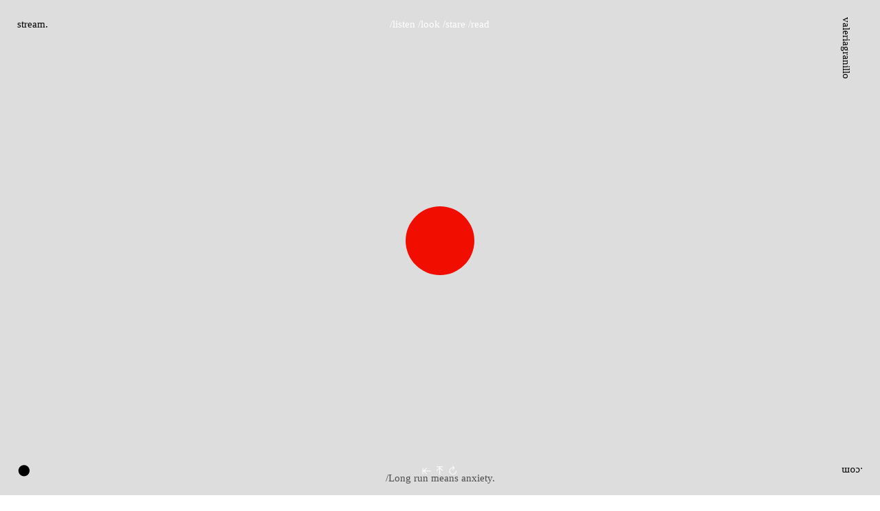

--- FILE ---
content_type: text/html; charset=UTF-8
request_url: https://stream.valeriagranillo.com/read-2003_88
body_size: 30736
content:
<!DOCTYPE html>
<!-- 

        Running on cargo.site

-->
<html lang="en" data-predefined-style="true" data-css-presets="true" data-css-preset data-typography-preset>
	<head>
<script>
				var __cargo_context__ = 'live';
				var __cargo_js_ver__ = 'c=2806793921';
				var __cargo_maint__ = false;
				
				
			</script>
					<meta http-equiv="X-UA-Compatible" content="IE=edge,chrome=1">
		<meta http-equiv="Content-Type" content="text/html; charset=utf-8">
		<meta name="viewport" content="initial-scale=1.0, maximum-scale=1.0, user-scalable=no">
		
			<meta name="robots" content="index,follow">
		<title>read/2003_88 — stream.valeriagranillo</title>
		<meta name="description" content="/Long run means anxiety.">
				<meta name="twitter:card" content="summary_large_image">
		<meta name="twitter:title" content="read/2003_88 — stream.valeriagranillo">
		<meta name="twitter:description" content="/Long run means anxiety.">
		<meta name="twitter:image" content="https://freight.cargo.site/w/1200/i/f9754245cae88203091b10c9c22c7078cfc1aaa2cd4443230be6876c85b67333/read.jpg">
		<meta property="og:locale" content="en_US">
		<meta property="og:title" content="read/2003_88 — stream.valeriagranillo">
		<meta property="og:description" content="/Long run means anxiety.">
		<meta property="og:url" content="https://stream.valeriagranillo.com/read-2003_88">
		<meta property="og:image" content="https://freight.cargo.site/w/1200/i/f9754245cae88203091b10c9c22c7078cfc1aaa2cd4443230be6876c85b67333/read.jpg">
		<meta property="og:type" content="website">

		<link rel="preconnect" href="https://static.cargo.site" crossorigin>
		<link rel="preconnect" href="https://freight.cargo.site" crossorigin>
				<link rel="preconnect" href="https://type.cargo.site" crossorigin>

		<!--<link rel="preload" href="https://static.cargo.site/assets/social/IconFont-Regular-0.9.3.woff2" as="font" type="font/woff" crossorigin>-->

		<meta name="keywords" content="valeria granillo, stream, sounds, images, screens, texts, photography, composition, narrative, architecture, design, visual design, multidisciplinary design, creative consultancy, strategy, creative strategy, branding, space planning, creative consultancy for design companies and individuals, creative consultancy copenhagen, copenhagen creative consultancy"> <meta name="google-site-verification" content="wG6EXMKoHOHhlRXqEqMZKdihYfBovwLRvszbXcnoeAM" />

		<link href="https://freight.cargo.site/t/original/i/243f3ed0ddf65aaa5cabfa1ca40312a6b4d1beb06e4279454f910a0a59d2fe34/favicon-stream.ico" rel="shortcut icon">
		<link href="https://stream.valeriagranillo.com/rss" rel="alternate" type="application/rss+xml" title="stream.valeriagranillo feed">

		<link href="https://stream.valeriagranillo.com/stylesheet?c=2806793921&1649213706" id="member_stylesheet" rel="stylesheet" type="text/css" />
<style id="">@font-face{font-family:Icons;src:url(https://static.cargo.site/assets/social/IconFont-Regular-0.9.3.woff2);unicode-range:U+E000-E15C,U+F0000,U+FE0E}@font-face{font-family:Icons;src:url(https://static.cargo.site/assets/social/IconFont-Regular-0.9.3.woff2);font-weight:240;unicode-range:U+E000-E15C,U+F0000,U+FE0E}@font-face{font-family:Icons;src:url(https://static.cargo.site/assets/social/IconFont-Regular-0.9.3.woff2);unicode-range:U+E000-E15C,U+F0000,U+FE0E;font-weight:400}@font-face{font-family:Icons;src:url(https://static.cargo.site/assets/social/IconFont-Regular-0.9.3.woff2);unicode-range:U+E000-E15C,U+F0000,U+FE0E;font-weight:600}@font-face{font-family:Icons;src:url(https://static.cargo.site/assets/social/IconFont-Regular-0.9.3.woff2);unicode-range:U+E000-E15C,U+F0000,U+FE0E;font-weight:800}@font-face{font-family:Icons;src:url(https://static.cargo.site/assets/social/IconFont-Regular-0.9.3.woff2);unicode-range:U+E000-E15C,U+F0000,U+FE0E;font-style:italic}@font-face{font-family:Icons;src:url(https://static.cargo.site/assets/social/IconFont-Regular-0.9.3.woff2);unicode-range:U+E000-E15C,U+F0000,U+FE0E;font-weight:200;font-style:italic}@font-face{font-family:Icons;src:url(https://static.cargo.site/assets/social/IconFont-Regular-0.9.3.woff2);unicode-range:U+E000-E15C,U+F0000,U+FE0E;font-weight:400;font-style:italic}@font-face{font-family:Icons;src:url(https://static.cargo.site/assets/social/IconFont-Regular-0.9.3.woff2);unicode-range:U+E000-E15C,U+F0000,U+FE0E;font-weight:600;font-style:italic}@font-face{font-family:Icons;src:url(https://static.cargo.site/assets/social/IconFont-Regular-0.9.3.woff2);unicode-range:U+E000-E15C,U+F0000,U+FE0E;font-weight:800;font-style:italic}body.iconfont-loading,body.iconfont-loading *{color:transparent!important}body{-moz-osx-font-smoothing:grayscale;-webkit-font-smoothing:antialiased;-webkit-text-size-adjust:none}body.no-scroll{overflow:hidden}/*!
 * Content
 */.page{word-wrap:break-word}:focus{outline:0}.pointer-events-none{pointer-events:none}.pointer-events-auto{pointer-events:auto}.pointer-events-none .page_content .audio-player,.pointer-events-none .page_content .shop_product,.pointer-events-none .page_content a,.pointer-events-none .page_content audio,.pointer-events-none .page_content button,.pointer-events-none .page_content details,.pointer-events-none .page_content iframe,.pointer-events-none .page_content img,.pointer-events-none .page_content input,.pointer-events-none .page_content video{pointer-events:auto}.pointer-events-none .page_content *>a,.pointer-events-none .page_content>a{position:relative}s *{text-transform:inherit}#toolset{position:fixed;bottom:10px;right:10px;z-index:8}.mobile #toolset,.template_site_inframe #toolset{display:none}#toolset a{display:block;height:24px;width:24px;margin:0;padding:0;text-decoration:none;background:rgba(0,0,0,.2)}#toolset a:hover{background:rgba(0,0,0,.8)}[data-adminview] #toolset a,[data-adminview] #toolset_admin a{background:rgba(0,0,0,.04);pointer-events:none;cursor:default}#toolset_admin a:active{background:rgba(0,0,0,.7)}#toolset_admin a svg>*{transform:scale(1.1) translate(0,-.5px);transform-origin:50% 50%}#toolset_admin a svg{pointer-events:none;width:100%!important;height:auto!important}#following-container{overflow:auto;-webkit-overflow-scrolling:touch}#following-container iframe{height:100%;width:100%;position:absolute;top:0;left:0;right:0;bottom:0}:root{--following-width:-400px;--following-animation-duration:450ms}@keyframes following-open{0%{transform:translateX(0)}100%{transform:translateX(var(--following-width))}}@keyframes following-open-inverse{0%{transform:translateX(0)}100%{transform:translateX(calc(-1 * var(--following-width)))}}@keyframes following-close{0%{transform:translateX(var(--following-width))}100%{transform:translateX(0)}}@keyframes following-close-inverse{0%{transform:translateX(calc(-1 * var(--following-width)))}100%{transform:translateX(0)}}body.animate-left{animation:following-open var(--following-animation-duration);animation-fill-mode:both;animation-timing-function:cubic-bezier(.24,1,.29,1)}#following-container.animate-left{animation:following-close-inverse var(--following-animation-duration);animation-fill-mode:both;animation-timing-function:cubic-bezier(.24,1,.29,1)}#following-container.animate-left #following-frame{animation:following-close var(--following-animation-duration);animation-fill-mode:both;animation-timing-function:cubic-bezier(.24,1,.29,1)}body.animate-right{animation:following-close var(--following-animation-duration);animation-fill-mode:both;animation-timing-function:cubic-bezier(.24,1,.29,1)}#following-container.animate-right{animation:following-open-inverse var(--following-animation-duration);animation-fill-mode:both;animation-timing-function:cubic-bezier(.24,1,.29,1)}#following-container.animate-right #following-frame{animation:following-open var(--following-animation-duration);animation-fill-mode:both;animation-timing-function:cubic-bezier(.24,1,.29,1)}.slick-slider{position:relative;display:block;-moz-box-sizing:border-box;box-sizing:border-box;-webkit-user-select:none;-moz-user-select:none;-ms-user-select:none;user-select:none;-webkit-touch-callout:none;-khtml-user-select:none;-ms-touch-action:pan-y;touch-action:pan-y;-webkit-tap-highlight-color:transparent}.slick-list{position:relative;display:block;overflow:hidden;margin:0;padding:0}.slick-list:focus{outline:0}.slick-list.dragging{cursor:pointer;cursor:hand}.slick-slider .slick-list,.slick-slider .slick-track{transform:translate3d(0,0,0);will-change:transform}.slick-track{position:relative;top:0;left:0;display:block}.slick-track:after,.slick-track:before{display:table;content:'';width:1px;height:1px;margin-top:-1px;margin-left:-1px}.slick-track:after{clear:both}.slick-loading .slick-track{visibility:hidden}.slick-slide{display:none;float:left;height:100%;min-height:1px}[dir=rtl] .slick-slide{float:right}.content .slick-slide img{display:inline-block}.content .slick-slide img:not(.image-zoom){cursor:pointer}.content .scrub .slick-list,.content .scrub .slick-slide img:not(.image-zoom){cursor:ew-resize}body.slideshow-scrub-dragging *{cursor:ew-resize!important}.content .slick-slide img:not([src]),.content .slick-slide img[src='']{width:100%;height:auto}.slick-slide.slick-loading img{display:none}.slick-slide.dragging img{pointer-events:none}.slick-initialized .slick-slide{display:block}.slick-loading .slick-slide{visibility:hidden}.slick-vertical .slick-slide{display:block;height:auto;border:1px solid transparent}.slick-arrow.slick-hidden{display:none}.slick-arrow{position:absolute;z-index:9;width:0;top:0;height:100%;cursor:pointer;will-change:opacity;-webkit-transition:opacity 333ms cubic-bezier(.4,0,.22,1);transition:opacity 333ms cubic-bezier(.4,0,.22,1)}.slick-arrow.hidden{opacity:0}.slick-arrow svg{position:absolute;width:36px;height:36px;top:0;left:0;right:0;bottom:0;margin:auto;transform:translate(.25px,.25px)}.slick-arrow svg.right-arrow{transform:translate(.25px,.25px) scaleX(-1)}.slick-arrow svg:active{opacity:.75}.slick-arrow svg .arrow-shape{fill:none!important;stroke:#fff;stroke-linecap:square}.slick-arrow svg .arrow-outline{fill:none!important;stroke-width:2.5px;stroke:rgba(0,0,0,.6);stroke-linecap:square}.slick-arrow.slick-next{right:0;text-align:right}.slick-next svg,.wallpaper-navigation .slick-next svg{margin-right:10px}.mobile .slick-next svg{margin-right:10px}.slick-arrow.slick-prev{text-align:left}.slick-prev svg,.wallpaper-navigation .slick-prev svg{margin-left:10px}.mobile .slick-prev svg{margin-left:10px}.loading_animation{display:none;vertical-align:middle;z-index:15;line-height:0;pointer-events:none;border-radius:100%}.loading_animation.hidden{display:none}.loading_animation.pulsing{opacity:0;display:inline-block;animation-delay:.1s;-webkit-animation-delay:.1s;-moz-animation-delay:.1s;animation-duration:12s;animation-iteration-count:infinite;animation:fade-pulse-in .5s ease-in-out;-moz-animation:fade-pulse-in .5s ease-in-out;-webkit-animation:fade-pulse-in .5s ease-in-out;-webkit-animation-fill-mode:forwards;-moz-animation-fill-mode:forwards;animation-fill-mode:forwards}.loading_animation.pulsing.no-delay{animation-delay:0s;-webkit-animation-delay:0s;-moz-animation-delay:0s}.loading_animation div{border-radius:100%}.loading_animation div svg{max-width:100%;height:auto}.loading_animation div,.loading_animation div svg{width:20px;height:20px}.loading_animation.full-width svg{width:100%;height:auto}.loading_animation.full-width.big svg{width:100px;height:100px}.loading_animation div svg>*{fill:#ccc}.loading_animation div{-webkit-animation:spin-loading 12s ease-out;-webkit-animation-iteration-count:infinite;-moz-animation:spin-loading 12s ease-out;-moz-animation-iteration-count:infinite;animation:spin-loading 12s ease-out;animation-iteration-count:infinite}.loading_animation.hidden{display:none}[data-backdrop] .loading_animation{position:absolute;top:15px;left:15px;z-index:99}.loading_animation.position-absolute.middle{top:calc(50% - 10px);left:calc(50% - 10px)}.loading_animation.position-absolute.topleft{top:0;left:0}.loading_animation.position-absolute.middleright{top:calc(50% - 10px);right:1rem}.loading_animation.position-absolute.middleleft{top:calc(50% - 10px);left:1rem}.loading_animation.gray div svg>*{fill:#999}.loading_animation.gray-dark div svg>*{fill:#666}.loading_animation.gray-darker div svg>*{fill:#555}.loading_animation.gray-light div svg>*{fill:#ccc}.loading_animation.white div svg>*{fill:rgba(255,255,255,.85)}.loading_animation.blue div svg>*{fill:#698fff}.loading_animation.inline{display:inline-block;margin-bottom:.5ex}.loading_animation.inline.left{margin-right:.5ex}@-webkit-keyframes fade-pulse-in{0%{opacity:0}50%{opacity:.5}100%{opacity:1}}@-moz-keyframes fade-pulse-in{0%{opacity:0}50%{opacity:.5}100%{opacity:1}}@keyframes fade-pulse-in{0%{opacity:0}50%{opacity:.5}100%{opacity:1}}@-webkit-keyframes pulsate{0%{opacity:1}50%{opacity:0}100%{opacity:1}}@-moz-keyframes pulsate{0%{opacity:1}50%{opacity:0}100%{opacity:1}}@keyframes pulsate{0%{opacity:1}50%{opacity:0}100%{opacity:1}}@-webkit-keyframes spin-loading{0%{transform:rotate(0)}9%{transform:rotate(1050deg)}18%{transform:rotate(-1090deg)}20%{transform:rotate(-1080deg)}23%{transform:rotate(-1080deg)}28%{transform:rotate(-1095deg)}29%{transform:rotate(-1065deg)}34%{transform:rotate(-1080deg)}35%{transform:rotate(-1050deg)}40%{transform:rotate(-1065deg)}41%{transform:rotate(-1035deg)}44%{transform:rotate(-1035deg)}47%{transform:rotate(-2160deg)}50%{transform:rotate(-2160deg)}56%{transform:rotate(45deg)}60%{transform:rotate(45deg)}80%{transform:rotate(6120deg)}100%{transform:rotate(0)}}@keyframes spin-loading{0%{transform:rotate(0)}9%{transform:rotate(1050deg)}18%{transform:rotate(-1090deg)}20%{transform:rotate(-1080deg)}23%{transform:rotate(-1080deg)}28%{transform:rotate(-1095deg)}29%{transform:rotate(-1065deg)}34%{transform:rotate(-1080deg)}35%{transform:rotate(-1050deg)}40%{transform:rotate(-1065deg)}41%{transform:rotate(-1035deg)}44%{transform:rotate(-1035deg)}47%{transform:rotate(-2160deg)}50%{transform:rotate(-2160deg)}56%{transform:rotate(45deg)}60%{transform:rotate(45deg)}80%{transform:rotate(6120deg)}100%{transform:rotate(0)}}[grid-row]{align-items:flex-start;box-sizing:border-box;display:-webkit-box;display:-webkit-flex;display:-ms-flexbox;display:flex;-webkit-flex-wrap:wrap;-ms-flex-wrap:wrap;flex-wrap:wrap}[grid-col]{box-sizing:border-box}[grid-row] [grid-col].empty:after{content:"\0000A0";cursor:text}body.mobile[data-adminview=content-editproject] [grid-row] [grid-col].empty:after{display:none}[grid-col=auto]{-webkit-box-flex:1;-webkit-flex:1;-ms-flex:1;flex:1}[grid-col=x12]{width:100%}[grid-col=x11]{width:50%}[grid-col=x10]{width:33.33%}[grid-col=x9]{width:25%}[grid-col=x8]{width:20%}[grid-col=x7]{width:16.666666667%}[grid-col=x6]{width:14.285714286%}[grid-col=x5]{width:12.5%}[grid-col=x4]{width:11.111111111%}[grid-col=x3]{width:10%}[grid-col=x2]{width:9.090909091%}[grid-col=x1]{width:8.333333333%}[grid-col="1"]{width:8.33333%}[grid-col="2"]{width:16.66667%}[grid-col="3"]{width:25%}[grid-col="4"]{width:33.33333%}[grid-col="5"]{width:41.66667%}[grid-col="6"]{width:50%}[grid-col="7"]{width:58.33333%}[grid-col="8"]{width:66.66667%}[grid-col="9"]{width:75%}[grid-col="10"]{width:83.33333%}[grid-col="11"]{width:91.66667%}[grid-col="12"]{width:100%}body.mobile [grid-responsive] [grid-col]{width:100%;-webkit-box-flex:none;-webkit-flex:none;-ms-flex:none;flex:none}[data-ce-host=true][contenteditable=true] [grid-pad]{pointer-events:none}[data-ce-host=true][contenteditable=true] [grid-pad]>*{pointer-events:auto}[grid-pad="0"]{padding:0}[grid-pad="0.25"]{padding:.125rem}[grid-pad="0.5"]{padding:.25rem}[grid-pad="0.75"]{padding:.375rem}[grid-pad="1"]{padding:.5rem}[grid-pad="1.25"]{padding:.625rem}[grid-pad="1.5"]{padding:.75rem}[grid-pad="1.75"]{padding:.875rem}[grid-pad="2"]{padding:1rem}[grid-pad="2.5"]{padding:1.25rem}[grid-pad="3"]{padding:1.5rem}[grid-pad="3.5"]{padding:1.75rem}[grid-pad="4"]{padding:2rem}[grid-pad="5"]{padding:2.5rem}[grid-pad="6"]{padding:3rem}[grid-pad="7"]{padding:3.5rem}[grid-pad="8"]{padding:4rem}[grid-pad="9"]{padding:4.5rem}[grid-pad="10"]{padding:5rem}[grid-gutter="0"]{margin:0}[grid-gutter="0.5"]{margin:-.25rem}[grid-gutter="1"]{margin:-.5rem}[grid-gutter="1.5"]{margin:-.75rem}[grid-gutter="2"]{margin:-1rem}[grid-gutter="2.5"]{margin:-1.25rem}[grid-gutter="3"]{margin:-1.5rem}[grid-gutter="3.5"]{margin:-1.75rem}[grid-gutter="4"]{margin:-2rem}[grid-gutter="5"]{margin:-2.5rem}[grid-gutter="6"]{margin:-3rem}[grid-gutter="7"]{margin:-3.5rem}[grid-gutter="8"]{margin:-4rem}[grid-gutter="10"]{margin:-5rem}[grid-gutter="12"]{margin:-6rem}[grid-gutter="14"]{margin:-7rem}[grid-gutter="16"]{margin:-8rem}[grid-gutter="18"]{margin:-9rem}[grid-gutter="20"]{margin:-10rem}small{max-width:100%;text-decoration:inherit}img:not([src]),img[src='']{outline:1px solid rgba(177,177,177,.4);outline-offset:-1px;content:url([data-uri])}img.image-zoom{cursor:-webkit-zoom-in;cursor:-moz-zoom-in;cursor:zoom-in}#imprimatur{color:#333;font-size:10px;font-family:-apple-system,BlinkMacSystemFont,"Segoe UI",Roboto,Oxygen,Ubuntu,Cantarell,"Open Sans","Helvetica Neue",sans-serif,"Sans Serif",Icons;/*!System*/position:fixed;opacity:.3;right:-28px;bottom:160px;transform:rotate(270deg);-ms-transform:rotate(270deg);-webkit-transform:rotate(270deg);z-index:8;text-transform:uppercase;color:#999;opacity:.5;padding-bottom:2px;text-decoration:none}.mobile #imprimatur{display:none}bodycopy cargo-link a{font-family:-apple-system,BlinkMacSystemFont,"Segoe UI",Roboto,Oxygen,Ubuntu,Cantarell,"Open Sans","Helvetica Neue",sans-serif,"Sans Serif",Icons;/*!System*/font-size:12px;font-style:normal;font-weight:400;transform:rotate(270deg);text-decoration:none;position:fixed!important;right:-27px;bottom:100px;text-decoration:none;letter-spacing:normal;background:0 0;border:0;border-bottom:0;outline:0}/*! PhotoSwipe Default UI CSS by Dmitry Semenov | photoswipe.com | MIT license */.pswp--has_mouse .pswp__button--arrow--left,.pswp--has_mouse .pswp__button--arrow--right,.pswp__ui{visibility:visible}.pswp--minimal--dark .pswp__top-bar,.pswp__button{background:0 0}.pswp,.pswp__bg,.pswp__container,.pswp__img--placeholder,.pswp__zoom-wrap,.quick-view-navigation{-webkit-backface-visibility:hidden}.pswp__button{cursor:pointer;opacity:1;-webkit-appearance:none;transition:opacity .2s;-webkit-box-shadow:none;box-shadow:none}.pswp__button-close>svg{top:10px;right:10px;margin-left:auto}.pswp--touch .quick-view-navigation{display:none}.pswp__ui{-webkit-font-smoothing:auto;opacity:1;z-index:1550}.quick-view-navigation{will-change:opacity;-webkit-transition:opacity 333ms cubic-bezier(.4,0,.22,1);transition:opacity 333ms cubic-bezier(.4,0,.22,1)}.quick-view-navigation .pswp__group .pswp__button{pointer-events:auto}.pswp__button>svg{position:absolute;width:36px;height:36px}.quick-view-navigation .pswp__group:active svg{opacity:.75}.pswp__button svg .shape-shape{fill:#fff}.pswp__button svg .shape-outline{fill:#000}.pswp__button-prev>svg{top:0;bottom:0;left:10px;margin:auto}.pswp__button-next>svg{top:0;bottom:0;right:10px;margin:auto}.quick-view-navigation .pswp__group .pswp__button-prev{position:absolute;left:0;top:0;width:0;height:100%}.quick-view-navigation .pswp__group .pswp__button-next{position:absolute;right:0;top:0;width:0;height:100%}.quick-view-navigation .close-button,.quick-view-navigation .left-arrow,.quick-view-navigation .right-arrow{transform:translate(.25px,.25px)}.quick-view-navigation .right-arrow{transform:translate(.25px,.25px) scaleX(-1)}.pswp__button svg .shape-outline{fill:transparent!important;stroke:#000;stroke-width:2.5px;stroke-linecap:square}.pswp__button svg .shape-shape{fill:transparent!important;stroke:#fff;stroke-width:1.5px;stroke-linecap:square}.pswp__bg,.pswp__scroll-wrap,.pswp__zoom-wrap{width:100%;position:absolute}.quick-view-navigation .pswp__group .pswp__button-close{margin:0}.pswp__container,.pswp__item,.pswp__zoom-wrap{right:0;bottom:0;top:0;position:absolute;left:0}.pswp__ui--hidden .pswp__button{opacity:.001}.pswp__ui--hidden .pswp__button,.pswp__ui--hidden .pswp__button *{pointer-events:none}.pswp .pswp__ui.pswp__ui--displaynone{display:none}.pswp__element--disabled{display:none!important}/*! PhotoSwipe main CSS by Dmitry Semenov | photoswipe.com | MIT license */.pswp{position:fixed;display:none;height:100%;width:100%;top:0;left:0;right:0;bottom:0;margin:auto;-ms-touch-action:none;touch-action:none;z-index:9999999;-webkit-text-size-adjust:100%;line-height:initial;letter-spacing:initial;outline:0}.pswp img{max-width:none}.pswp--zoom-disabled .pswp__img{cursor:default!important}.pswp--animate_opacity{opacity:.001;will-change:opacity;-webkit-transition:opacity 333ms cubic-bezier(.4,0,.22,1);transition:opacity 333ms cubic-bezier(.4,0,.22,1)}.pswp--open{display:block}.pswp--zoom-allowed .pswp__img{cursor:-webkit-zoom-in;cursor:-moz-zoom-in;cursor:zoom-in}.pswp--zoomed-in .pswp__img{cursor:-webkit-grab;cursor:-moz-grab;cursor:grab}.pswp--dragging .pswp__img{cursor:-webkit-grabbing;cursor:-moz-grabbing;cursor:grabbing}.pswp__bg{left:0;top:0;height:100%;opacity:0;transform:translateZ(0);will-change:opacity}.pswp__scroll-wrap{left:0;top:0;height:100%}.pswp__container,.pswp__zoom-wrap{-ms-touch-action:none;touch-action:none}.pswp__container,.pswp__img{-webkit-user-select:none;-moz-user-select:none;-ms-user-select:none;user-select:none;-webkit-tap-highlight-color:transparent;-webkit-touch-callout:none}.pswp__zoom-wrap{-webkit-transform-origin:left top;-ms-transform-origin:left top;transform-origin:left top;-webkit-transition:-webkit-transform 222ms cubic-bezier(.4,0,.22,1);transition:transform 222ms cubic-bezier(.4,0,.22,1)}.pswp__bg{-webkit-transition:opacity 222ms cubic-bezier(.4,0,.22,1);transition:opacity 222ms cubic-bezier(.4,0,.22,1)}.pswp--animated-in .pswp__bg,.pswp--animated-in .pswp__zoom-wrap{-webkit-transition:none;transition:none}.pswp--hide-overflow .pswp__scroll-wrap,.pswp--hide-overflow.pswp{overflow:hidden}.pswp__img{position:absolute;width:auto;height:auto;top:0;left:0}.pswp__img--placeholder--blank{background:#222}.pswp--ie .pswp__img{width:100%!important;height:auto!important;left:0;top:0}.pswp__ui--idle{opacity:0}.pswp__error-msg{position:absolute;left:0;top:50%;width:100%;text-align:center;font-size:14px;line-height:16px;margin-top:-8px;color:#ccc}.pswp__error-msg a{color:#ccc;text-decoration:underline}.pswp__error-msg{font-family:-apple-system,BlinkMacSystemFont,"Segoe UI",Roboto,Oxygen,Ubuntu,Cantarell,"Open Sans","Helvetica Neue",sans-serif}.quick-view.mouse-down .iframe-item{pointer-events:none!important}.quick-view-caption-positioner{pointer-events:none;width:100%;height:100%}.quick-view-caption-wrapper{margin:auto;position:absolute;bottom:0;left:0;right:0}.quick-view-horizontal-align-left .quick-view-caption-wrapper{margin-left:0}.quick-view-horizontal-align-right .quick-view-caption-wrapper{margin-right:0}[data-quick-view-caption]{transition:.1s opacity ease-in-out;position:absolute;bottom:0;left:0;right:0}.quick-view-horizontal-align-left [data-quick-view-caption]{text-align:left}.quick-view-horizontal-align-right [data-quick-view-caption]{text-align:right}.quick-view-caption{transition:.1s opacity ease-in-out}.quick-view-caption>*{display:inline-block}.quick-view-caption *{pointer-events:auto}.quick-view-caption.hidden{opacity:0}.shop_product .dropdown_wrapper{flex:0 0 100%;position:relative}.shop_product select{appearance:none;-moz-appearance:none;-webkit-appearance:none;outline:0;-webkit-font-smoothing:antialiased;-moz-osx-font-smoothing:grayscale;cursor:pointer;border-radius:0;white-space:nowrap;overflow:hidden!important;text-overflow:ellipsis}.shop_product select.dropdown::-ms-expand{display:none}.shop_product a{cursor:pointer;border-bottom:none;text-decoration:none}.shop_product a.out-of-stock{pointer-events:none}body.audio-player-dragging *{cursor:ew-resize!important}.audio-player{display:inline-flex;flex:1 0 calc(100% - 2px);width:calc(100% - 2px)}.audio-player .button{height:100%;flex:0 0 3.3rem;display:flex}.audio-player .separator{left:3.3rem;height:100%}.audio-player .buffer{width:0%;height:100%;transition:left .3s linear,width .3s linear}.audio-player.seeking .buffer{transition:left 0s,width 0s}.audio-player.seeking{user-select:none;-webkit-user-select:none;cursor:ew-resize}.audio-player.seeking *{user-select:none;-webkit-user-select:none;cursor:ew-resize}.audio-player .bar{overflow:hidden;display:flex;justify-content:space-between;align-content:center;flex-grow:1}.audio-player .progress{width:0%;height:100%;transition:width .3s linear}.audio-player.seeking .progress{transition:width 0s}.audio-player .pause,.audio-player .play{cursor:pointer;height:100%}.audio-player .note-icon{margin:auto 0;order:2;flex:0 1 auto}.audio-player .title{white-space:nowrap;overflow:hidden;text-overflow:ellipsis;pointer-events:none;user-select:none;padding:.5rem 0 .5rem 1rem;margin:auto auto auto 0;flex:0 3 auto;min-width:0;width:100%}.audio-player .total-time{flex:0 1 auto;margin:auto 0}.audio-player .current-time,.audio-player .play-text{flex:0 1 auto;margin:auto 0}.audio-player .stream-anim{user-select:none;margin:auto auto auto 0}.audio-player .stream-anim span{display:inline-block}.audio-player .buffer,.audio-player .current-time,.audio-player .note-svg,.audio-player .play-text,.audio-player .separator,.audio-player .total-time{user-select:none;pointer-events:none}.audio-player .buffer,.audio-player .play-text,.audio-player .progress{position:absolute}.audio-player,.audio-player .bar,.audio-player .button,.audio-player .current-time,.audio-player .note-icon,.audio-player .pause,.audio-player .play,.audio-player .total-time{position:relative}body.mobile .audio-player,body.mobile .audio-player *{-webkit-touch-callout:none}#standalone-admin-frame{border:0;width:400px;position:absolute;right:0;top:0;height:100vh;z-index:99}body[standalone-admin=true] #standalone-admin-frame{transform:translate(0,0)}body[standalone-admin=true] .main_container{width:calc(100% - 400px)}body[standalone-admin=false] #standalone-admin-frame{transform:translate(100%,0)}body[standalone-admin=false] .main_container{width:100%}.toggle_standaloneAdmin{position:fixed;top:0;right:400px;height:40px;width:40px;z-index:999;cursor:pointer;background-color:rgba(0,0,0,.4)}.toggle_standaloneAdmin:active{opacity:.7}body[standalone-admin=false] .toggle_standaloneAdmin{right:0}.toggle_standaloneAdmin *{color:#fff;fill:#fff}.toggle_standaloneAdmin svg{padding:6px;width:100%;height:100%;opacity:.85}body[standalone-admin=false] .toggle_standaloneAdmin #close,body[standalone-admin=true] .toggle_standaloneAdmin #backdropsettings{display:none}.toggle_standaloneAdmin>div{width:100%;height:100%}#admin_toggle_button{position:fixed;top:50%;transform:translate(0,-50%);right:400px;height:36px;width:12px;z-index:999;cursor:pointer;background-color:rgba(0,0,0,.09);padding-left:2px;margin-right:5px}#admin_toggle_button .bar{content:'';background:rgba(0,0,0,.09);position:fixed;width:5px;bottom:0;top:0;z-index:10}#admin_toggle_button:active{background:rgba(0,0,0,.065)}#admin_toggle_button *{color:#fff;fill:#fff}#admin_toggle_button svg{padding:0;width:16px;height:36px;margin-left:1px;opacity:1}#admin_toggle_button svg *{fill:#fff;opacity:1}#admin_toggle_button[data-state=closed] .toggle_admin_close{display:none}#admin_toggle_button[data-state=closed],#admin_toggle_button[data-state=closed] .toggle_admin_open{width:20px;cursor:pointer;margin:0}#admin_toggle_button[data-state=closed] svg{margin-left:2px}#admin_toggle_button[data-state=open] .toggle_admin_open{display:none}select,select *{text-rendering:auto!important}b b{font-weight:inherit}*{-webkit-box-sizing:border-box;-moz-box-sizing:border-box;box-sizing:border-box}customhtml>*{position:relative;z-index:10}body,html{min-height:100vh;margin:0;padding:0}html{touch-action:manipulation;position:relative;background-color:#fff}.main_container{min-height:100vh;width:100%;overflow:hidden}.container{display:-webkit-box;display:-webkit-flex;display:-moz-box;display:-ms-flexbox;display:flex;-webkit-flex-wrap:wrap;-moz-flex-wrap:wrap;-ms-flex-wrap:wrap;flex-wrap:wrap;max-width:100%;width:100%;overflow:visible}.container{align-items:flex-start;-webkit-align-items:flex-start}.page{z-index:2}.page ul li>text-limit{display:block}.content,.content_container,.pinned{-webkit-flex:1 0 auto;-moz-flex:1 0 auto;-ms-flex:1 0 auto;flex:1 0 auto;max-width:100%}.content_container{width:100%}.content_container.full_height{min-height:100vh}.page_background{position:absolute;top:0;left:0;width:100%;height:100%}.page_container{position:relative;overflow:visible;width:100%}.backdrop{position:absolute;top:0;z-index:1;width:100%;height:100%;max-height:100vh}.backdrop>div{position:absolute;top:0;left:0;width:100%;height:100%;-webkit-backface-visibility:hidden;backface-visibility:hidden;transform:translate3d(0,0,0);contain:strict}[data-backdrop].backdrop>div[data-overflowing]{max-height:100vh;position:absolute;top:0;left:0}body.mobile [split-responsive]{display:flex;flex-direction:column}body.mobile [split-responsive] .container{width:100%;order:2}body.mobile [split-responsive] .backdrop{position:relative;height:50vh;width:100%;order:1}body.mobile [split-responsive] [data-auxiliary].backdrop{position:absolute;height:50vh;width:100%;order:1}.page{position:relative;z-index:2}img[data-align=left]{float:left}img[data-align=right]{float:right}[data-rotation]{transform-origin:center center}.content .page_content:not([contenteditable=true]) [data-draggable]{pointer-events:auto!important;backface-visibility:hidden}.preserve-3d{-moz-transform-style:preserve-3d;transform-style:preserve-3d}.content .page_content:not([contenteditable=true]) [data-draggable] iframe{pointer-events:none!important}.dragging-active iframe{pointer-events:none!important}.content .page_content:not([contenteditable=true]) [data-draggable]:active{opacity:1}.content .scroll-transition-fade{transition:transform 1s ease-in-out,opacity .8s ease-in-out}.content .scroll-transition-fade.below-viewport{opacity:0;transform:translateY(40px)}.mobile.full_width .page_container:not([split-layout]) .container_width{width:100%}[data-view=pinned_bottom] .bottom_pin_invisibility{visibility:hidden}.pinned{position:relative;width:100%}.pinned .page_container.accommodate:not(.fixed):not(.overlay){z-index:2}.pinned .page_container.overlay{position:absolute;z-index:4}.pinned .page_container.overlay.fixed{position:fixed}.pinned .page_container.overlay.fixed .page{max-height:100vh;-webkit-overflow-scrolling:touch}.pinned .page_container.overlay.fixed .page.allow-scroll{overflow-y:auto;overflow-x:hidden}.pinned .page_container.overlay.fixed .page.allow-scroll{align-items:flex-start;-webkit-align-items:flex-start}.pinned .page_container .page.allow-scroll::-webkit-scrollbar{width:0;background:0 0;display:none}.pinned.pinned_top .page_container.overlay{left:0;top:0}.pinned.pinned_bottom .page_container.overlay{left:0;bottom:0}div[data-container=set]:empty{margin-top:1px}.thumbnails{position:relative;z-index:1}[thumbnails=grid]{align-items:baseline}[thumbnails=justify] .thumbnail{box-sizing:content-box}[thumbnails][data-padding-zero] .thumbnail{margin-bottom:-1px}[thumbnails=montessori] .thumbnail{pointer-events:auto;position:absolute}[thumbnails] .thumbnail>a{display:block;text-decoration:none}[thumbnails=montessori]{height:0}[thumbnails][data-resizing],[thumbnails][data-resizing] *{cursor:nwse-resize}[thumbnails] .thumbnail .resize-handle{cursor:nwse-resize;width:26px;height:26px;padding:5px;position:absolute;opacity:.75;right:-1px;bottom:-1px;z-index:100}[thumbnails][data-resizing] .resize-handle{display:none}[thumbnails] .thumbnail .resize-handle svg{position:absolute;top:0;left:0}[thumbnails] .thumbnail .resize-handle:hover{opacity:1}[data-can-move].thumbnail .resize-handle svg .resize_path_outline{fill:#fff}[data-can-move].thumbnail .resize-handle svg .resize_path{fill:#000}[thumbnails=montessori] .thumbnail_sizer{height:0;width:100%;position:relative;padding-bottom:100%;pointer-events:none}[thumbnails] .thumbnail img{display:block;min-height:3px;margin-bottom:0}[thumbnails] .thumbnail img:not([src]),img[src=""]{margin:0!important;width:100%;min-height:3px;height:100%!important;position:absolute}[aspect-ratio="1x1"].thumb_image{height:0;padding-bottom:100%;overflow:hidden}[aspect-ratio="4x3"].thumb_image{height:0;padding-bottom:75%;overflow:hidden}[aspect-ratio="16x9"].thumb_image{height:0;padding-bottom:56.25%;overflow:hidden}[thumbnails] .thumb_image{width:100%;position:relative}[thumbnails][thumbnail-vertical-align=top]{align-items:flex-start}[thumbnails][thumbnail-vertical-align=middle]{align-items:center}[thumbnails][thumbnail-vertical-align=bottom]{align-items:baseline}[thumbnails][thumbnail-horizontal-align=left]{justify-content:flex-start}[thumbnails][thumbnail-horizontal-align=middle]{justify-content:center}[thumbnails][thumbnail-horizontal-align=right]{justify-content:flex-end}.thumb_image.default_image>svg{position:absolute;top:0;left:0;bottom:0;right:0;width:100%;height:100%}.thumb_image.default_image{outline:1px solid #ccc;outline-offset:-1px;position:relative}.mobile.full_width [data-view=Thumbnail] .thumbnails_width{width:100%}.content [data-draggable] a:active,.content [data-draggable] img:active{opacity:initial}.content .draggable-dragging{opacity:initial}[data-draggable].draggable_visible{visibility:visible}[data-draggable].draggable_hidden{visibility:hidden}.gallery_card [data-draggable],.marquee [data-draggable]{visibility:inherit}[data-draggable]{visibility:visible;background-color:rgba(0,0,0,.003)}#site_menu_panel_container .image-gallery:not(.initialized){height:0;padding-bottom:100%;min-height:initial}.image-gallery:not(.initialized){min-height:100vh;visibility:hidden;width:100%}.image-gallery .gallery_card img{display:block;width:100%;height:auto}.image-gallery .gallery_card{transform-origin:center}.image-gallery .gallery_card.dragging{opacity:.1;transform:initial!important}.image-gallery:not([image-gallery=slideshow]) .gallery_card iframe:only-child,.image-gallery:not([image-gallery=slideshow]) .gallery_card video:only-child{width:100%;height:100%;top:0;left:0;position:absolute}.image-gallery[image-gallery=slideshow] .gallery_card video[muted][autoplay]:not([controls]),.image-gallery[image-gallery=slideshow] .gallery_card video[muted][data-autoplay]:not([controls]){pointer-events:none}.image-gallery [image-gallery-pad="0"] video:only-child{object-fit:cover;height:calc(100% + 1px)}div.image-gallery>a,div.image-gallery>iframe,div.image-gallery>img,div.image-gallery>video{display:none}[image-gallery-row]{align-items:flex-start;box-sizing:border-box;display:-webkit-box;display:-webkit-flex;display:-ms-flexbox;display:flex;-webkit-flex-wrap:wrap;-ms-flex-wrap:wrap;flex-wrap:wrap}.image-gallery .gallery_card_image{width:100%;position:relative}[data-predefined-style=true] .image-gallery a.gallery_card{display:block;border:none}[image-gallery-col]{box-sizing:border-box}[image-gallery-col=x12]{width:100%}[image-gallery-col=x11]{width:50%}[image-gallery-col=x10]{width:33.33%}[image-gallery-col=x9]{width:25%}[image-gallery-col=x8]{width:20%}[image-gallery-col=x7]{width:16.666666667%}[image-gallery-col=x6]{width:14.285714286%}[image-gallery-col=x5]{width:12.5%}[image-gallery-col=x4]{width:11.111111111%}[image-gallery-col=x3]{width:10%}[image-gallery-col=x2]{width:9.090909091%}[image-gallery-col=x1]{width:8.333333333%}.content .page_content [image-gallery-pad].image-gallery{pointer-events:none}.content .page_content [image-gallery-pad].image-gallery .gallery_card_image>*,.content .page_content [image-gallery-pad].image-gallery .gallery_image_caption{pointer-events:auto}.content .page_content [image-gallery-pad="0"]{padding:0}.content .page_content [image-gallery-pad="0.25"]{padding:.125rem}.content .page_content [image-gallery-pad="0.5"]{padding:.25rem}.content .page_content [image-gallery-pad="0.75"]{padding:.375rem}.content .page_content [image-gallery-pad="1"]{padding:.5rem}.content .page_content [image-gallery-pad="1.25"]{padding:.625rem}.content .page_content [image-gallery-pad="1.5"]{padding:.75rem}.content .page_content [image-gallery-pad="1.75"]{padding:.875rem}.content .page_content [image-gallery-pad="2"]{padding:1rem}.content .page_content [image-gallery-pad="2.5"]{padding:1.25rem}.content .page_content [image-gallery-pad="3"]{padding:1.5rem}.content .page_content [image-gallery-pad="3.5"]{padding:1.75rem}.content .page_content [image-gallery-pad="4"]{padding:2rem}.content .page_content [image-gallery-pad="5"]{padding:2.5rem}.content .page_content [image-gallery-pad="6"]{padding:3rem}.content .page_content [image-gallery-pad="7"]{padding:3.5rem}.content .page_content [image-gallery-pad="8"]{padding:4rem}.content .page_content [image-gallery-pad="9"]{padding:4.5rem}.content .page_content [image-gallery-pad="10"]{padding:5rem}.content .page_content [image-gallery-gutter="0"]{margin:0}.content .page_content [image-gallery-gutter="0.5"]{margin:-.25rem}.content .page_content [image-gallery-gutter="1"]{margin:-.5rem}.content .page_content [image-gallery-gutter="1.5"]{margin:-.75rem}.content .page_content [image-gallery-gutter="2"]{margin:-1rem}.content .page_content [image-gallery-gutter="2.5"]{margin:-1.25rem}.content .page_content [image-gallery-gutter="3"]{margin:-1.5rem}.content .page_content [image-gallery-gutter="3.5"]{margin:-1.75rem}.content .page_content [image-gallery-gutter="4"]{margin:-2rem}.content .page_content [image-gallery-gutter="5"]{margin:-2.5rem}.content .page_content [image-gallery-gutter="6"]{margin:-3rem}.content .page_content [image-gallery-gutter="7"]{margin:-3.5rem}.content .page_content [image-gallery-gutter="8"]{margin:-4rem}.content .page_content [image-gallery-gutter="10"]{margin:-5rem}.content .page_content [image-gallery-gutter="12"]{margin:-6rem}.content .page_content [image-gallery-gutter="14"]{margin:-7rem}.content .page_content [image-gallery-gutter="16"]{margin:-8rem}.content .page_content [image-gallery-gutter="18"]{margin:-9rem}.content .page_content [image-gallery-gutter="20"]{margin:-10rem}[image-gallery=slideshow]:not(.initialized)>*{min-height:1px;opacity:0;min-width:100%}[image-gallery=slideshow][data-constrained-by=height] [image-gallery-vertical-align].slick-track{align-items:flex-start}[image-gallery=slideshow] img.image-zoom:active{opacity:initial}[image-gallery=slideshow].slick-initialized .gallery_card{pointer-events:none}[image-gallery=slideshow].slick-initialized .gallery_card.slick-current{pointer-events:auto}[image-gallery=slideshow] .gallery_card:not(.has_caption){line-height:0}.content .page_content [image-gallery=slideshow].image-gallery>*{pointer-events:auto}.content [image-gallery=slideshow].image-gallery.slick-initialized .gallery_card{overflow:hidden;margin:0;display:flex;flex-flow:row wrap;flex-shrink:0}.content [image-gallery=slideshow].image-gallery.slick-initialized .gallery_card.slick-current{overflow:visible}[image-gallery=slideshow] .gallery_image_caption{opacity:1;transition:opacity .3s;-webkit-transition:opacity .3s;width:100%;margin-left:auto;margin-right:auto;clear:both}[image-gallery-horizontal-align=left] .gallery_image_caption{text-align:left}[image-gallery-horizontal-align=middle] .gallery_image_caption{text-align:center}[image-gallery-horizontal-align=right] .gallery_image_caption{text-align:right}[image-gallery=slideshow][data-slideshow-in-transition] .gallery_image_caption{opacity:0;transition:opacity .3s;-webkit-transition:opacity .3s}[image-gallery=slideshow] .gallery_card_image{width:initial;margin:0;display:inline-block}[image-gallery=slideshow] .gallery_card img{margin:0;display:block}[image-gallery=slideshow][data-exploded]{align-items:flex-start;box-sizing:border-box;display:-webkit-box;display:-webkit-flex;display:-ms-flexbox;display:flex;-webkit-flex-wrap:wrap;-ms-flex-wrap:wrap;flex-wrap:wrap;justify-content:flex-start;align-content:flex-start}[image-gallery=slideshow][data-exploded] .gallery_card{padding:1rem;width:16.666%}[image-gallery=slideshow][data-exploded] .gallery_card_image{height:0;display:block;width:100%}[image-gallery=grid]{align-items:baseline}[image-gallery=grid] .gallery_card.has_caption .gallery_card_image{display:block}[image-gallery=grid] [image-gallery-pad="0"].gallery_card{margin-bottom:-1px}[image-gallery=grid] .gallery_card img{margin:0}[image-gallery=columns] .gallery_card img{margin:0}[image-gallery=justify]{align-items:flex-start}[image-gallery=justify] .gallery_card img{margin:0}[image-gallery=montessori][image-gallery-row]{display:block}[image-gallery=montessori] a.gallery_card,[image-gallery=montessori] div.gallery_card{position:absolute;pointer-events:auto}[image-gallery=montessori][data-can-move] .gallery_card,[image-gallery=montessori][data-can-move] .gallery_card .gallery_card_image,[image-gallery=montessori][data-can-move] .gallery_card .gallery_card_image>*{cursor:move}[image-gallery=montessori]{position:relative;height:0}[image-gallery=freeform] .gallery_card{position:relative}[image-gallery=freeform] [image-gallery-pad="0"].gallery_card{margin-bottom:-1px}[image-gallery-vertical-align]{display:flex;flex-flow:row wrap}[image-gallery-vertical-align].slick-track{display:flex;flex-flow:row nowrap}.image-gallery .slick-list{margin-bottom:-.3px}[image-gallery-vertical-align=top]{align-content:flex-start;align-items:flex-start}[image-gallery-vertical-align=middle]{align-items:center;align-content:center}[image-gallery-vertical-align=bottom]{align-content:flex-end;align-items:flex-end}[image-gallery-horizontal-align=left]{justify-content:flex-start}[image-gallery-horizontal-align=middle]{justify-content:center}[image-gallery-horizontal-align=right]{justify-content:flex-end}.image-gallery[data-resizing],.image-gallery[data-resizing] *{cursor:nwse-resize!important}.image-gallery .gallery_card .resize-handle,.image-gallery .gallery_card .resize-handle *{cursor:nwse-resize!important}.image-gallery .gallery_card .resize-handle{width:26px;height:26px;padding:5px;position:absolute;opacity:.75;right:-1px;bottom:-1px;z-index:10}.image-gallery[data-resizing] .resize-handle{display:none}.image-gallery .gallery_card .resize-handle svg{cursor:nwse-resize!important;position:absolute;top:0;left:0}.image-gallery .gallery_card .resize-handle:hover{opacity:1}[data-can-move].gallery_card .resize-handle svg .resize_path_outline{fill:#fff}[data-can-move].gallery_card .resize-handle svg .resize_path{fill:#000}[image-gallery=montessori] .thumbnail_sizer{height:0;width:100%;position:relative;padding-bottom:100%;pointer-events:none}#site_menu_button{display:block;text-decoration:none;pointer-events:auto;z-index:9;vertical-align:top;cursor:pointer;box-sizing:content-box;font-family:Icons}#site_menu_button.custom_icon{padding:0;line-height:0}#site_menu_button.custom_icon img{width:100%;height:auto}#site_menu_wrapper.disabled #site_menu_button{display:none}#site_menu_wrapper.mobile_only #site_menu_button{display:none}body.mobile #site_menu_wrapper.mobile_only:not(.disabled) #site_menu_button:not(.active){display:block}#site_menu_panel_container[data-type=cargo_menu] #site_menu_panel{display:block;position:fixed;top:0;right:0;bottom:0;left:0;z-index:10;cursor:default}.site_menu{pointer-events:auto;position:absolute;z-index:11;top:0;bottom:0;line-height:0;max-width:400px;min-width:300px;font-size:20px;text-align:left;background:rgba(20,20,20,.95);padding:20px 30px 90px 30px;overflow-y:auto;overflow-x:hidden;display:-webkit-box;display:-webkit-flex;display:-ms-flexbox;display:flex;-webkit-box-orient:vertical;-webkit-box-direction:normal;-webkit-flex-direction:column;-ms-flex-direction:column;flex-direction:column;-webkit-box-pack:start;-webkit-justify-content:flex-start;-ms-flex-pack:start;justify-content:flex-start}body.mobile #site_menu_wrapper .site_menu{-webkit-overflow-scrolling:touch;min-width:auto;max-width:100%;width:100%;padding:20px}#site_menu_wrapper[data-sitemenu-position=bottom-left] #site_menu,#site_menu_wrapper[data-sitemenu-position=top-left] #site_menu{left:0}#site_menu_wrapper[data-sitemenu-position=bottom-right] #site_menu,#site_menu_wrapper[data-sitemenu-position=top-right] #site_menu{right:0}#site_menu_wrapper[data-type=page] .site_menu{right:0;left:0;width:100%;padding:0;margin:0;background:0 0}.site_menu_wrapper.open .site_menu{display:block}.site_menu div{display:block}.site_menu a{text-decoration:none;display:inline-block;color:rgba(255,255,255,.75);max-width:100%;overflow:hidden;white-space:nowrap;text-overflow:ellipsis;line-height:1.4}.site_menu div a.active{color:rgba(255,255,255,.4)}.site_menu div.set-link>a{font-weight:700}.site_menu div.hidden{display:none}.site_menu .close{display:block;position:absolute;top:0;right:10px;font-size:60px;line-height:50px;font-weight:200;color:rgba(255,255,255,.4);cursor:pointer;user-select:none}#site_menu_panel_container .page_container{position:relative;overflow:hidden;background:0 0;z-index:2}#site_menu_panel_container .site_menu_page_wrapper{position:fixed;top:0;left:0;overflow-y:auto;-webkit-overflow-scrolling:touch;height:100%;width:100%;z-index:100}#site_menu_panel_container .site_menu_page_wrapper .backdrop{pointer-events:none}#site_menu_panel_container #site_menu_page_overlay{position:fixed;top:0;right:0;bottom:0;left:0;cursor:default;z-index:1}#shop_button{display:block;text-decoration:none;pointer-events:auto;z-index:9;vertical-align:top;cursor:pointer;box-sizing:content-box;font-family:Icons}#shop_button.custom_icon{padding:0;line-height:0}#shop_button.custom_icon img{width:100%;height:auto}#shop_button.disabled{display:none}.loading[data-loading]{display:none;position:fixed;bottom:8px;left:8px;z-index:100}.new_site_button_wrapper{font-size:1.8rem;font-weight:400;color:rgba(0,0,0,.85);font-family:-apple-system,BlinkMacSystemFont,'Segoe UI',Roboto,Oxygen,Ubuntu,Cantarell,'Open Sans','Helvetica Neue',sans-serif,'Sans Serif',Icons;font-style:normal;line-height:1.4;color:#fff;position:fixed;bottom:0;right:0;z-index:999}body.template_site #toolset{display:none!important}body.mobile .new_site_button{display:none}.new_site_button{display:flex;height:44px;cursor:pointer}.new_site_button .plus{width:44px;height:100%}.new_site_button .plus svg{width:100%;height:100%}.new_site_button .plus svg line{stroke:#000;stroke-width:2px}.new_site_button .plus:after,.new_site_button .plus:before{content:'';width:30px;height:2px}.new_site_button .text{background:#0fce83;display:none;padding:7.5px 15px 7.5px 15px;height:100%;font-size:20px;color:#222}.new_site_button:active{opacity:.8}.new_site_button.show_full .text{display:block}.new_site_button.show_full .plus{display:none}html:not(.admin-wrapper) .template_site #confirm_modal [data-progress] .progress-indicator:after{content:'Generating Site...';padding:7.5px 15px;right:-200px;color:#000}bodycopy svg.marker-overlay,bodycopy svg.marker-overlay *{transform-origin:0 0;-webkit-transform-origin:0 0;box-sizing:initial}bodycopy svg#svgroot{box-sizing:initial}bodycopy svg.marker-overlay{padding:inherit;position:absolute;left:0;top:0;width:100%;height:100%;min-height:1px;overflow:visible;pointer-events:none;z-index:999}bodycopy svg.marker-overlay *{pointer-events:initial}bodycopy svg.marker-overlay text{letter-spacing:initial}bodycopy svg.marker-overlay a{cursor:pointer}.marquee:not(.torn-down){overflow:hidden;width:100%;position:relative;padding-bottom:.25em;padding-top:.25em;margin-bottom:-.25em;margin-top:-.25em;contain:layout}.marquee .marquee_contents{will-change:transform;display:flex;flex-direction:column}.marquee[behavior][direction].torn-down{white-space:normal}.marquee[behavior=bounce] .marquee_contents{display:block;float:left;clear:both}.marquee[behavior=bounce] .marquee_inner{display:block}.marquee[behavior=bounce][direction=vertical] .marquee_contents{width:100%}.marquee[behavior=bounce][direction=diagonal] .marquee_inner:last-child,.marquee[behavior=bounce][direction=vertical] .marquee_inner:last-child{position:relative;visibility:hidden}.marquee[behavior=bounce][direction=horizontal],.marquee[behavior=scroll][direction=horizontal]{white-space:pre}.marquee[behavior=scroll][direction=horizontal] .marquee_contents{display:inline-flex;white-space:nowrap;min-width:100%}.marquee[behavior=scroll][direction=horizontal] .marquee_inner{min-width:100%}.marquee[behavior=scroll] .marquee_inner:first-child{will-change:transform;position:absolute;width:100%;top:0;left:0}.cycle{display:none}</style>
<script type="text/json" data-set="defaults" >{"current_offset":0,"current_page":1,"cargo_url":"streamvaleriagranillo","is_domain":true,"is_mobile":false,"is_tablet":false,"is_phone":false,"api_path":"https:\/\/stream.valeriagranillo.com\/_api","is_editor":false,"is_template":false,"is_direct_link":true,"direct_link_pid":16712364}</script>
<script type="text/json" data-set="DisplayOptions" >{"user_id":861477,"pagination_count":24,"title_in_project":true,"disable_project_scroll":false,"learning_cargo_seen":true,"resource_url":null,"use_sets":null,"sets_are_clickable":null,"set_links_position":null,"sticky_pages":null,"total_projects":0,"slideshow_responsive":false,"slideshow_thumbnails_header":true,"layout_options":{"content_position":"center_cover","content_width":"100","content_margin":"5","main_margin":"2.4","text_alignment":"text_left","vertical_position":"vertical_top","bgcolor":"#ddd","WebFontConfig":{"cargo":{"families":{"Plex Mono":{"variants":["n4","i4","n7","i7"]},"Plex Sans":{"variants":["n4","i4","n7","i7"]}}},"system":{"families":{"-apple-system":{"variants":["n4"]}}}},"links_orientation":"links_horizontal","viewport_size":"phone","mobile_zoom":"22","mobile_view":"desktop","mobile_padding":"-6","mobile_formatting":false,"width_unit":"rem","text_width":"66","is_feed":false,"limit_vertical_images":true,"image_zoom":false,"mobile_images_full_width":true,"responsive_columns":"1","responsive_thumbnails_padding":"0.7","enable_sitemenu":false,"sitemenu_mobileonly":false,"menu_position":"top-left","sitemenu_option":"cargo_menu","responsive_row_height":"75","advanced_padding_enabled":false,"main_margin_top":"2.4","main_margin_right":"2.4","main_margin_bottom":"2.4","main_margin_left":"2.4","mobile_pages_full_width":true,"scroll_transition":false,"image_full_zoom":false,"quick_view_height":"100","quick_view_width":"100","quick_view_alignment":"quick_view_center_center","advanced_quick_view_padding_enabled":false,"quick_view_padding":"2.5","quick_view_padding_top":"2.5","quick_view_padding_bottom":"2.5","quick_view_padding_left":"2.5","quick_view_padding_right":"2.5","quick_content_alignment":"quick_content_center_center","close_quick_view_on_scroll":true,"show_quick_view_ui":true,"quick_view_bgcolor":"rgba(0, 0, 0, 0.95)","quick_view_caption":false},"element_sort":{"no-group":[{"name":"Navigation","isActive":true},{"name":"Header Text","isActive":true},{"name":"Content","isActive":true},{"name":"Header Image","isActive":false}]},"site_menu_options":{"display_type":"cargo_menu","enable":false,"mobile_only":false,"position":"top-right","single_page_id":null,"icon":"\ue12f","show_homepage":true,"single_page_url":"Menu","custom_icon":false},"ecommerce_options":{"enable_ecommerce_button":false,"shop_button_position":"top-right","shop_icon":"\ue138","custom_icon":false,"shop_icon_text":"Cart &lt;(#)&gt;","icon":"","enable_geofencing":false,"enabled_countries":["AF","AX","AL","DZ","AS","AD","AO","AI","AQ","AG","AR","AM","AW","AU","AT","AZ","BS","BH","BD","BB","BY","BE","BZ","BJ","BM","BT","BO","BQ","BA","BW","BV","BR","IO","BN","BG","BF","BI","KH","CM","CA","CV","KY","CF","TD","CL","CN","CX","CC","CO","KM","CG","CD","CK","CR","CI","HR","CU","CW","CY","CZ","DK","DJ","DM","DO","EC","EG","SV","GQ","ER","EE","ET","FK","FO","FJ","FI","FR","GF","PF","TF","GA","GM","GE","DE","GH","GI","GR","GL","GD","GP","GU","GT","GG","GN","GW","GY","HT","HM","VA","HN","HK","HU","IS","IN","ID","IR","IQ","IE","IM","IL","IT","JM","JP","JE","JO","KZ","KE","KI","KP","KR","KW","KG","LA","LV","LB","LS","LR","LY","LI","LT","LU","MO","MK","MG","MW","MY","MV","ML","MT","MH","MQ","MR","MU","YT","MX","FM","MD","MC","MN","ME","MS","MA","MZ","MM","NA","NR","NP","NL","NC","NZ","NI","NE","NG","NU","NF","MP","NO","OM","PK","PW","PS","PA","PG","PY","PE","PH","PN","PL","PT","PR","QA","RE","RO","RU","RW","BL","SH","KN","LC","MF","PM","VC","WS","SM","ST","SA","SN","RS","SC","SL","SG","SX","SK","SI","SB","SO","ZA","GS","SS","ES","LK","SD","SR","SJ","SZ","SE","CH","SY","TW","TJ","TZ","TH","TL","TG","TK","TO","TT","TN","TR","TM","TC","TV","UG","UA","AE","GB","US","UM","UY","UZ","VU","VE","VN","VG","VI","WF","EH","YE","ZM","ZW"]}}</script>
<script type="text/json" data-set="Site" >{"id":"861477","direct_link":"https:\/\/stream.valeriagranillo.com","display_url":"stream.valeriagranillo.com","site_url":"streamvaleriagranillo","account_shop_id":null,"has_ecommerce":false,"has_shop":false,"ecommerce_key_public":null,"cargo_spark_button":false,"following_url":null,"website_title":"stream.valeriagranillo","meta_tags":"","meta_description":"","meta_head":"<meta name=\"keywords\" content=\"valeria granillo, stream, sounds, images, screens, texts, photography, composition, narrative, architecture, design, visual design, multidisciplinary design, creative consultancy, strategy, creative strategy, branding, space planning, creative consultancy for design companies and individuals, creative consultancy copenhagen, copenhagen creative consultancy\"> <meta name=\"google-site-verification\" content=\"wG6EXMKoHOHhlRXqEqMZKdihYfBovwLRvszbXcnoeAM\" \/>","homepage_id":"15225413","css_url":"https:\/\/stream.valeriagranillo.com\/stylesheet","rss_url":"https:\/\/stream.valeriagranillo.com\/rss","js_url":"\/_jsapps\/design\/design.js","favicon_url":"https:\/\/freight.cargo.site\/t\/original\/i\/243f3ed0ddf65aaa5cabfa1ca40312a6b4d1beb06e4279454f910a0a59d2fe34\/favicon-stream.ico","home_url":"https:\/\/cargo.site","auth_url":"https:\/\/cargo.site","profile_url":null,"profile_width":0,"profile_height":0,"social_image_url":"https:\/\/freight.cargo.site\/i\/00323311973284c6b978816b308b994feab13bf4694753bbbde2bfedc9eb6471\/read.jpg","social_width":1200,"social_height":639,"social_description":"A collection of evolving ideas \u2014 heterogeneous elements and assemblages. A project by Valeria Granillo.","social_has_image":true,"social_has_description":true,"site_menu_icon":null,"site_menu_has_image":false,"custom_html":"<customhtml><!-- Global site tag (gtag.js) - Google Analytics -->\n<script async src=\"https:\/\/www.googletagmanager.com\/gtag\/js?id=UA-124674642-2\"><\/script>\n<script>\n  window.dataLayer = window.dataLayer || [];\n  function gtag(){dataLayer.push(arguments);}\n  gtag('js', new Date());\n\n  gtag('config', 'UA-124674642-2');\n<\/script>\n\n<!-- Statcounter code for stream.\nhttp:\/\/stream.valeriagranillo.com on Cargo Collective -->\n<script type=\"text\/javascript\">\nvar sc_project=12486519; \nvar sc_invisible=1; \nvar sc_security=\"ec4d7ace\"; \nvar sc_https=1; \n<\/script>\n<script type=\"text\/javascript\"\nsrc=\"https:\/\/www.statcounter.com\/counter\/counter.js\"\nasync><\/script>\n<noscript><div class=\"statcounter\"><a title=\"Web Analytics\"\nhref=\"https:\/\/statcounter.com\/\" target=\"_blank\"><img\nclass=\"statcounter\"\nsrc=\"https:\/\/c.statcounter.com\/12486519\/0\/ec4d7ace\/1\/\"\nalt=\"Web Analytics\"><\/a><\/div><\/noscript>\n<!-- End of Statcounter Code -->\n\n\n\n\n\n<\/customhtml>","filter":null,"is_editor":false,"use_hi_res":false,"hiq":null,"progenitor_site":"darklands","files":{"vvino.jpg":"https:\/\/files.cargocollective.com\/c861477\/vvino.jpg?1605824419","google5a37ab832f76ca33.html":"https:\/\/files.cargocollective.com\/c861477\/google5a37ab832f76ca33.html?1601893084","soundcloud-try-1.jpg":"https:\/\/files.cargocollective.com\/c861477\/soundcloud-try-1.jpg?1600028615","favicon_12.ico":"https:\/\/files.cargocollective.com\/c861477\/favicon_12.ico?1600004745","favicon_10.ico":"https:\/\/files.cargocollective.com\/c861477\/favicon_10.ico?1600004744","favicon_11.ico":"https:\/\/files.cargocollective.com\/c861477\/favicon_11.ico?1600004744","favicon_9.ico":"https:\/\/files.cargocollective.com\/c861477\/favicon_9.ico?1600004743","favicon_7.ico":"https:\/\/files.cargocollective.com\/c861477\/favicon_7.ico?1600004742","favicon_8.ico":"https:\/\/files.cargocollective.com\/c861477\/favicon_8.ico?1600004742","favicon_6.ico":"https:\/\/files.cargocollective.com\/c861477\/favicon_6.ico?1600004741","favicon_5.ico":"https:\/\/files.cargocollective.com\/c861477\/favicon_5.ico?1600004740","favicon_3.ico":"https:\/\/files.cargocollective.com\/c861477\/favicon_3.ico?1600004739","favicon_4.ico":"https:\/\/files.cargocollective.com\/c861477\/favicon_4.ico?1600004739","favicon_2.ico":"https:\/\/files.cargocollective.com\/c861477\/favicon_2.ico?1600004738","favicon_1.ico":"https:\/\/files.cargocollective.com\/c861477\/favicon_1.ico?1600004737"},"resource_url":"stream.valeriagranillo.com\/_api\/v0\/site\/861477"}</script>
<script type="text/json" data-set="ScaffoldingData" >{"id":0,"title":"stream.valeriagranillo","project_url":0,"set_id":0,"is_homepage":false,"pin":false,"is_set":true,"in_nav":false,"stack":false,"sort":0,"index":0,"page_count":10,"pin_position":null,"thumbnail_options":null,"pages":[{"id":15305721,"title":"Home Set","project_url":"Home-Set","set_id":0,"is_homepage":false,"pin":false,"is_set":true,"in_nav":false,"stack":true,"sort":0,"index":0,"page_count":0,"pin_position":null,"thumbnail_options":null,"pages":[{"id":15490946,"site_id":861477,"project_url":"Top-Menu-Home-90","direct_link":"https:\/\/stream.valeriagranillo.com\/Top-Menu-Home-90","type":"page","title":"Top Menu Home 90","title_no_html":"Top Menu Home 90","tags":"","display":false,"pin":true,"pin_options":{"position":"top","overlay":true,"fixed":true,"accommodate":true},"in_nav":false,"is_homepage":false,"backdrop_enabled":false,"is_set":false,"stack":false,"excerpt":"stream.\/listen\u00a0\/look\u00a0\/stare\u00a0\/readvaleriagranillo","content":"<div grid-row=\"\" grid-pad=\"2\" grid-gutter=\"4\"><div grid-col=\"2\" grid-pad=\"2\" class=\"\"><a href=\"#\" rel=\"home_page\">stream.<\/a><\/div><div grid-col=\"8\" grid-pad=\"2\" class=\"\"><div style=\"text-align: center\"><h1><a href=\"Home-listen\" rel=\"history\">\/listen<\/a>&nbsp;<a href=\"Home-look\" rel=\"history\">\/look<\/a>&nbsp;<a href=\"Home-stare\" rel=\"history\">\/stare<\/a>&nbsp;<a href=\"Home-read\" rel=\"history\">\/read<\/a><\/h1><\/div><\/div><div grid-col=\"2\" grid-pad=\"2\" class=\"\"><h3><a href=\"http:\/\/valeriagranillo.com\" target=\"_blank\">valeriagranillo<\/a><\/h3><\/div><\/div>","content_no_html":"stream.\/listen&nbsp;\/look&nbsp;\/stare&nbsp;\/readvaleriagranillo","content_partial_html":"<a href=\"#\" rel=\"home_page\">stream.<\/a><h1><a href=\"Home-listen\" rel=\"history\">\/listen<\/a>&nbsp;<a href=\"Home-look\" rel=\"history\">\/look<\/a>&nbsp;<a href=\"Home-stare\" rel=\"history\">\/stare<\/a>&nbsp;<a href=\"Home-read\" rel=\"history\">\/read<\/a><\/h1><h3><a href=\"http:\/\/valeriagranillo.com\" target=\"_blank\">valeriagranillo<\/a><\/h3>","thumb":"","thumb_meta":null,"thumb_is_visible":false,"sort":2,"index":0,"set_id":15305721,"page_options":{"using_local_css":true,"local_css":"[local-style=\"15490946\"] .container_width {\n}\n\n[local-style=\"15490946\"] body {\n\tbackground-color: initial \/*!variable_defaults*\/;\n}\n\n[local-style=\"15490946\"] .backdrop {\n}\n\n[local-style=\"15490946\"] .page {\n}\n\n[local-style=\"15490946\"] .page_background {\n\tbackground-color: initial \/*!page_container_bgcolor*\/;\n}\n\n[local-style=\"15490946\"] .content_padding {\n}\n\n[data-predefined-style=\"true\"] [local-style=\"15490946\"] bodycopy {\n}\n\n[data-predefined-style=\"true\"] [local-style=\"15490946\"] bodycopy a {\n    border-bottom: 0;\n}\n\n[data-predefined-style=\"true\"] [local-style=\"15490946\"] h1 {\n}\n\n[data-predefined-style=\"true\"] [local-style=\"15490946\"] h1 a {\n}\n\n[data-predefined-style=\"true\"] [local-style=\"15490946\"] h2 {\n}\n\n[data-predefined-style=\"true\"] [local-style=\"15490946\"] h2 a {\n}\n\n[data-predefined-style=\"true\"] [local-style=\"15490946\"] small {\n}\n\n[data-predefined-style=\"true\"] [local-style=\"15490946\"] small a {\n}\n\n[data-predefined-style=\"true\"] [local-style=\"15490946\"] h3 {\n}\n\n[data-predefined-style=\"true\"] [local-style=\"15490946\"] h3 a {\n}\n\n[data-predefined-style=\"true\"] [local-style=\"15490946\"] h3 a:hover {\n}\n\n[data-predefined-style=\"true\"] [local-style=\"15490946\"] h4 {\n}\n\n[data-predefined-style=\"true\"] [local-style=\"15490946\"] h4 a {\n}\n\n[data-predefined-style=\"true\"] [local-style=\"15490946\"] h4 a:hover {\n}\n\n[data-predefined-style=\"true\"] [local-style=\"15490946\"] h5 {\n}\n\n[data-predefined-style=\"true\"] [local-style=\"15490946\"] h5 a {\n}\n\n[data-predefined-style=\"true\"] [local-style=\"15490946\"] h5 a:hover {\n}","local_layout_options":{"split_layout":false,"split_responsive":false,"full_height":false,"advanced_padding_enabled":false,"page_container_bgcolor":"","show_local_thumbs":false,"page_bgcolor":""},"pin_options":{"position":"top","overlay":true,"fixed":true,"accommodate":true}},"set_open":false,"images":[],"backdrop":null},{"id":15225413,"site_id":861477,"project_url":"Home","direct_link":"https:\/\/stream.valeriagranillo.com\/Home","type":"page","title":"Home","title_no_html":"Home","tags":"","display":false,"pin":false,"pin_options":null,"in_nav":false,"is_homepage":true,"backdrop_enabled":false,"is_set":false,"stack":false,"excerpt":"","content":"<!-- \n<div grid-row=\"\" grid-pad=\"2\" grid-gutter=\"4\">\n\t<div grid-col=\"x12\" grid-pad=\"2\"><div style=\"text-align: center\"><h1><b><a href=\"Home-listen\" rel=\"history\">\/.-.. .. ... - . -.<\/a> <a href=\"Home-look\" rel=\"history\">\/.-.. --- --- -.-<\/a> <a href=\"Home-stare\" rel=\"history\">\/... - .- .-. .<\/a>&nbsp;<a href=\"Home-read\" rel=\"history\">\/.-. . .- -..<\/a><\/b><\/h1><\/div><\/div>\n<\/div><br>\n-->","content_no_html":"","content_partial_html":"","thumb":"","thumb_meta":null,"thumb_is_visible":false,"sort":3,"index":0,"set_id":15305721,"page_options":{"using_local_css":true,"local_css":"[local-style=\"15225413\"] .container_width {\n}\n\n[local-style=\"15225413\"] body {\n}\n\n[local-style=\"15225413\"] .backdrop {\n}\n\n[local-style=\"15225413\"] .page {\n}\n\n[local-style=\"15225413\"] .page_background {\n\tbackground-color: initial \/*!page_container_bgcolor*\/;\n}\n\n[local-style=\"15225413\"] .content_padding {\n\tpadding-top: 0rem \/*!main_margin*\/;\n\tpadding-bottom: 0rem \/*!main_margin*\/;\n\tpadding-left: 2.5rem \/*!main_margin*\/;\n\tpadding-right: 2.5rem \/*!main_margin*\/;\n}\n\n[data-predefined-style=\"true\"] [local-style=\"15225413\"] bodycopy {\n}\n\n[data-predefined-style=\"true\"] [local-style=\"15225413\"] bodycopy a {\n}\n\n[data-predefined-style=\"true\"] [local-style=\"15225413\"] h1 {\n}\n\n[data-predefined-style=\"true\"] [local-style=\"15225413\"] h1 a {\n}\n\n[data-predefined-style=\"true\"] [local-style=\"15225413\"] h2 {\n}\n\n[data-predefined-style=\"true\"] [local-style=\"15225413\"] h2 a {\n}\n\n[data-predefined-style=\"true\"] [local-style=\"15225413\"] small {\n}\n\n[data-predefined-style=\"true\"] [local-style=\"15225413\"] small a {\n}\n\n[data-predefined-style=\"true\"] [local-style=\"15225413\"] h3 {\n}\n\n[data-predefined-style=\"true\"] [local-style=\"15225413\"] h3 a {\n}\n\n[data-predefined-style=\"true\"] [local-style=\"15225413\"] h3 a:hover {\n}\n\n[data-predefined-style=\"true\"] [local-style=\"15225413\"] h4 {\n}\n\n[data-predefined-style=\"true\"] [local-style=\"15225413\"] h4 a {\n}\n\n[data-predefined-style=\"true\"] [local-style=\"15225413\"] h4 a:hover {\n}\n\n[data-predefined-style=\"true\"] [local-style=\"15225413\"] h5 {\n}\n\n[data-predefined-style=\"true\"] [local-style=\"15225413\"] h5 a {\n}\n\n[data-predefined-style=\"true\"] [local-style=\"15225413\"] h5 a:hover {\n}\n\n[local-style=\"15225413\"] .container {\n\ttext-align: center \/*!text_center*\/;\n}\n\n[data-predefined-style=\"true\"] [local-style=\"15225413\"] bodycopy a:hover {\n}\n\n[data-predefined-style=\"true\"] [local-style=\"15225413\"] h1 a:hover {\n}\n\n[data-predefined-style=\"true\"] [local-style=\"15225413\"] h2 a:hover {\n}\n\n[data-predefined-style=\"true\"] [local-style=\"15225413\"] small a:hover {\n}\n\n[data-predefined-style=\"true\"] [local-style=\"15225413\"] h6 {\n}\n\n[data-predefined-style=\"true\"] [local-style=\"15225413\"] h6 a {\n}\n\n[data-predefined-style=\"true\"] [local-style=\"15225413\"] h6 a:hover {\n}\n\n[data-predefined-style=\"true\"] [local-style=\"15225413\"] h7 {\n}\n\n[data-predefined-style=\"true\"] [local-style=\"15225413\"] h7 a {\n}\n\n[data-predefined-style=\"true\"] [local-style=\"15225413\"] h7 a:hover {\n}","local_layout_options":{"split_layout":false,"split_responsive":false,"full_height":false,"advanced_padding_enabled":true,"page_container_bgcolor":"","show_local_thumbs":true,"page_bgcolor":"","main_margin":"2.5","main_margin_top":"0","main_margin_right":"2.5","main_margin_bottom":"0","main_margin_left":"2.5","text_alignment":"text_center"},"thumbnail_options":{"show_local_thumbs":true,"use_global_thumb_settings":false,"filter_type":"random","random_limit":"24","filter_tags":""}},"set_open":false,"images":[],"backdrop":null},{"id":15490306,"site_id":861477,"project_url":"Footer-180","direct_link":"https:\/\/stream.valeriagranillo.com\/Footer-180","type":"page","title":"Footer 180","title_no_html":"Footer 180","tags":"","display":false,"pin":true,"pin_options":{"position":"bottom","overlay":true,"fixed":true,"accommodate":false},"in_nav":false,"is_homepage":false,"backdrop_enabled":false,"is_set":false,"stack":false,"excerpt":"\ue089\ufe0e.com","content":"<div grid-row=\"\" grid-pad=\"2\" grid-gutter=\"4\"><div grid-col=\"x10\" grid-pad=\"2\" class=\"\"><a href=\"Info\" rel=\"history\"><\/a><a href=\"Info\" rel=\"history\" class=\"icon-link\">\ue089\ufe0e<\/a><\/div><div grid-col=\"x10\" grid-pad=\"2\"><\/div><div grid-col=\"x10\" grid-pad=\"2\" class=\"\"><h2>.com<\/h2><\/div><\/div>","content_no_html":"\ue089\ufe0e.com","content_partial_html":"<a href=\"Info\" rel=\"history\"><\/a><a href=\"Info\" rel=\"history\" class=\"icon-link\">\ue089\ufe0e<\/a><h2>.com<\/h2>","thumb":"","thumb_meta":{"thumbnail_crop":null},"thumb_is_visible":false,"sort":5,"index":0,"set_id":15305721,"page_options":{"using_local_css":true,"local_css":"[local-style=\"15490306\"] .container_width {\n}\n\n[local-style=\"15490306\"] body {\n}\n\n[local-style=\"15490306\"] .backdrop {\n}\n\n[local-style=\"15490306\"] .page {\n}\n\n[local-style=\"15490306\"] .page_background {\n\tbackground-color: initial \/*!page_container_bgcolor*\/;\n}\n\n[local-style=\"15490306\"] .content_padding {\n}\n\n[data-predefined-style=\"true\"] [local-style=\"15490306\"] bodycopy {\n}\n\n[data-predefined-style=\"true\"] [local-style=\"15490306\"] bodycopy a {\n\tcolor: rgba(255, 255, 255, 0.8);\n    border-bottom: 0;\n}\n\n[data-predefined-style=\"true\"] [local-style=\"15490306\"] h1 {\n}\n\n[data-predefined-style=\"true\"] [local-style=\"15490306\"] h1 a {\n}\n\n[data-predefined-style=\"true\"] [local-style=\"15490306\"] h2 {\n}\n\n[data-predefined-style=\"true\"] [local-style=\"15490306\"] h2 a {\n}\n\n[data-predefined-style=\"true\"] [local-style=\"15490306\"] small {\n}\n\n[data-predefined-style=\"true\"] [local-style=\"15490306\"] small a {\n}\n\n[data-predefined-style=\"true\"] [local-style=\"15490306\"] h3 {\n}\n\n[data-predefined-style=\"true\"] [local-style=\"15490306\"] h3 a {\n}\n\n[data-predefined-style=\"true\"] [local-style=\"15490306\"] h3 a:hover {\n}\n\n[data-predefined-style=\"true\"] [local-style=\"15490306\"] h4 {\n}\n\n[data-predefined-style=\"true\"] [local-style=\"15490306\"] h4 a {\n}\n\n[data-predefined-style=\"true\"] [local-style=\"15490306\"] h4 a:hover {\n}\n\n[data-predefined-style=\"true\"] [local-style=\"15490306\"] h5 {\n}\n\n[data-predefined-style=\"true\"] [local-style=\"15490306\"] h5 a {\n}\n\n[data-predefined-style=\"true\"] [local-style=\"15490306\"] h5 a:hover {\n}","local_layout_options":{"split_layout":false,"split_responsive":false,"full_height":false,"advanced_padding_enabled":false,"page_container_bgcolor":"","show_local_thumbs":false,"page_bgcolor":""},"pin_options":{"position":"bottom","overlay":true,"fixed":true,"accommodate":false}},"set_open":false,"images":[],"backdrop":null}]},{"id":15225415,"site_id":861477,"project_url":"Sticker","direct_link":"https:\/\/stream.valeriagranillo.com\/Sticker","type":"page","title":"Sticker","title_no_html":"Sticker","tags":"","display":false,"pin":true,"pin_options":{"position":"top","overlay":true,"fixed":true,"exclude_mobile":false},"in_nav":false,"is_homepage":false,"backdrop_enabled":false,"is_set":false,"stack":false,"excerpt":"","content":"<a href=\"#\" rel=\"random_page\" class=\"image-link image-sticker\"><img width=\"100\" height=\"100\" width_o=\"100\" height_o=\"100\" data-src=\"https:\/\/freight.cargo.site\/t\/original\/i\/d8355555c72c3b0ae0d79f1486a72c4732bb1a57a3f70de39d7cd8d692d2aab9\/Oval1.svg\" data-mid=\"82549255\" border=\"0\" data-no-zoom\/><\/a>\n<script>\n  var el = document.querySelector('.image-sticker img');\n  \n  var shuffle = () => {\n  \tvar n = Math.floor(Math.random() * 360);\n\tel.style.filter = 'hue-rotate('+n+'deg)'\n  };  \n  \n  el.addEventListener('click', shuffle);\n  \n  shuffle();\n<\/script>","content_no_html":"{image 1 no-zoom}\n\n  var el = document.querySelector('.image-sticker img');\n  \n  var shuffle = () => {\n  \tvar n = Math.floor(Math.random() * 360);\n\tel.style.filter = 'hue-rotate('+n+'deg)'\n  };  \n  \n  el.addEventListener('click', shuffle);\n  \n  shuffle();\n","content_partial_html":"<a href=\"#\" rel=\"random_page\" class=\"image-link image-sticker\"><img width=\"100\" height=\"100\" width_o=\"100\" height_o=\"100\" data-src=\"https:\/\/freight.cargo.site\/t\/original\/i\/d8355555c72c3b0ae0d79f1486a72c4732bb1a57a3f70de39d7cd8d692d2aab9\/Oval1.svg\" data-mid=\"82549255\" border=\"0\" data-no-zoom\/><\/a>\n","thumb":"82549255","thumb_meta":{"thumbnail_crop":{"percentWidth":"100","marginLeft":0,"marginTop":0,"imageModel":{"id":82549255,"project_id":15225415,"image_ref":"{image 1}","name":"Oval1.svg","hash":"d8355555c72c3b0ae0d79f1486a72c4732bb1a57a3f70de39d7cd8d692d2aab9","width":100,"height":100,"sort":0,"exclude_from_backdrop":false,"date_added":1599992680},"stored":{"ratio":100,"crop_ratio":"1x1"},"cropManuallySet":false}},"thumb_is_visible":false,"sort":6,"index":0,"set_id":0,"page_options":{"using_local_css":true,"local_css":"[local-style=\"15225415\"] .container_width {\n}\n\n[local-style=\"15225415\"] body {\n\tbackground-color: initial \/*!variable_defaults*\/;\n}\n\n[local-style=\"15225415\"] .backdrop {\n}\n\n[local-style=\"15225415\"] .page {\n\tmin-height: 100vh \/*!page_height_100vh*\/;\n}\n\n[local-style=\"15225415\"] .page_background {\n\tbackground-color: initial \/*!page_container_bgcolor*\/;\n}\n\n[local-style=\"15225415\"] .content_padding {\n}\n\n[data-predefined-style=\"true\"] [local-style=\"15225415\"] bodycopy {\n}\n\n[data-predefined-style=\"true\"] [local-style=\"15225415\"] bodycopy a {\n}\n\n[data-predefined-style=\"true\"] [local-style=\"15225415\"] h1 {\n}\n\n[data-predefined-style=\"true\"] [local-style=\"15225415\"] h1 a {\n}\n\n[data-predefined-style=\"true\"] [local-style=\"15225415\"] h2 {\n}\n\n[data-predefined-style=\"true\"] [local-style=\"15225415\"] h2 a {\n}\n\n[data-predefined-style=\"true\"] [local-style=\"15225415\"] small {\n}\n\n[data-predefined-style=\"true\"] [local-style=\"15225415\"] small a {\n}\n\n[local-style=\"15225415\"] .container {\n\tmargin-left: auto \/*!content_center*\/;\n\ttext-align: center \/*!text_center*\/;\n\talign-items: center \/*!vertical_middle*\/;\n\t-webkit-align-items: center \/*!vertical_middle*\/;\n}","local_layout_options":{"split_layout":false,"split_responsive":false,"full_height":true,"advanced_padding_enabled":false,"page_container_bgcolor":"","show_local_thumbs":false,"page_bgcolor":"","content_position":"center_cover","vertical_position":"vertical_middle","text_alignment":"text_center"},"pin_options":{"position":"top","overlay":true,"fixed":true,"exclude_mobile":false}},"set_open":false,"images":[{"id":82549255,"project_id":15225415,"image_ref":"{image 1}","name":"Oval1.svg","hash":"d8355555c72c3b0ae0d79f1486a72c4732bb1a57a3f70de39d7cd8d692d2aab9","width":100,"height":100,"sort":0,"exclude_from_backdrop":false,"date_added":"1599992680"}],"backdrop":null},{"id":15230112,"title":"Home\/listen Set","project_url":"Home-listen-Set","set_id":0,"is_homepage":false,"pin":false,"is_set":true,"in_nav":false,"stack":false,"sort":7,"index":1,"page_count":0,"pin_position":null,"thumbnail_options":null,"pages":[{"id":15500299,"site_id":861477,"project_url":"Top-Menu-listen-90","direct_link":"https:\/\/stream.valeriagranillo.com\/Top-Menu-listen-90","type":"page","title":"Top Menu \/listen 90 ","title_no_html":"Top Menu \/listen 90 ","tags":"","display":false,"pin":true,"pin_options":{"position":"top","overlay":true,"fixed":true,"accommodate":true},"in_nav":false,"is_homepage":false,"backdrop_enabled":false,"is_set":false,"stack":false,"excerpt":"stream.\/listen\u00a0\/look\u00a0\/stare\u00a0\/readvaleriagranillo","content":"<div grid-row=\"\" grid-pad=\"2\" grid-gutter=\"4\"><div grid-col=\"2\" grid-pad=\"2\" class=\"\"><a href=\"#\" rel=\"home_page\">stream.<\/a><\/div><div grid-col=\"8\" grid-pad=\"2\" class=\"\"><div style=\"text-align: center\"><h1><a href=\"Home-listen\" rel=\"history\">\/listen<\/a>&nbsp;<a href=\"Home-look\" rel=\"history\">\/look<\/a>&nbsp;<a href=\"Home-stare\" rel=\"history\">\/stare<\/a>&nbsp;<a href=\"Home-read\" rel=\"history\">\/read<\/a><\/h1><\/div><\/div><div grid-col=\"2\" grid-pad=\"2\" class=\"\"><h3><a href=\"http:\/\/valeriagranillo.com\" target=\"_blank\">valeriagranillo<\/a><\/h3><\/div><\/div>","content_no_html":"stream.\/listen&nbsp;\/look&nbsp;\/stare&nbsp;\/readvaleriagranillo","content_partial_html":"<a href=\"#\" rel=\"home_page\">stream.<\/a><h1><a href=\"Home-listen\" rel=\"history\">\/listen<\/a>&nbsp;<a href=\"Home-look\" rel=\"history\">\/look<\/a>&nbsp;<a href=\"Home-stare\" rel=\"history\">\/stare<\/a>&nbsp;<a href=\"Home-read\" rel=\"history\">\/read<\/a><\/h1><h3><a href=\"http:\/\/valeriagranillo.com\" target=\"_blank\">valeriagranillo<\/a><\/h3>","thumb":"","thumb_meta":null,"thumb_is_visible":false,"sort":8,"index":0,"set_id":15230112,"page_options":{"using_local_css":true,"local_css":"[local-style=\"15500299\"] .container_width {\n}\n\n[local-style=\"15500299\"] body {\n\tbackground-color: initial \/*!variable_defaults*\/;\n}\n\n[local-style=\"15500299\"] .backdrop {\n}\n\n[local-style=\"15500299\"] .page {\n}\n\n[local-style=\"15500299\"] .page_background {\n\tbackground-color: initial \/*!page_container_bgcolor*\/;\n}\n\n[local-style=\"15500299\"] .content_padding {\n}\n\n[data-predefined-style=\"true\"] [local-style=\"15500299\"] bodycopy {\n}\n\n[data-predefined-style=\"true\"] [local-style=\"15500299\"] bodycopy a {\n    border-bottom: 0;\n}\n\n[data-predefined-style=\"true\"] [local-style=\"15500299\"] h1 {\n}\n\n[data-predefined-style=\"true\"] [local-style=\"15500299\"] h1 a {\n}\n\n[data-predefined-style=\"true\"] [local-style=\"15500299\"] h2 {\n}\n\n[data-predefined-style=\"true\"] [local-style=\"15500299\"] h2 a {\n}\n\n[data-predefined-style=\"true\"] [local-style=\"15500299\"] small {\n}\n\n[data-predefined-style=\"true\"] [local-style=\"15500299\"] small a {\n}\n\n[data-predefined-style=\"true\"] [local-style=\"15500299\"] h3 {\n}\n\n[data-predefined-style=\"true\"] [local-style=\"15500299\"] h3 a {\n}\n\n[data-predefined-style=\"true\"] [local-style=\"15500299\"] h3 a:hover {\n}\n\n[data-predefined-style=\"true\"] [local-style=\"15500299\"] h4 {\n}\n\n[data-predefined-style=\"true\"] [local-style=\"15500299\"] h4 a {\n}\n\n[data-predefined-style=\"true\"] [local-style=\"15500299\"] h4 a:hover {\n}\n\n[data-predefined-style=\"true\"] [local-style=\"15500299\"] h5 {\n}\n\n[data-predefined-style=\"true\"] [local-style=\"15500299\"] h5 a {\n}\n\n[data-predefined-style=\"true\"] [local-style=\"15500299\"] h5 a:hover {\n}","local_layout_options":{"split_layout":false,"split_responsive":false,"full_height":false,"advanced_padding_enabled":false,"page_container_bgcolor":"","show_local_thumbs":false,"page_bgcolor":""},"pin_options":{"position":"top","overlay":true,"fixed":true,"accommodate":true}},"set_open":false,"images":[],"backdrop":null},{"id":15500398,"site_id":861477,"project_url":"Footer-180-1","direct_link":"https:\/\/stream.valeriagranillo.com\/Footer-180-1","type":"page","title":"Footer 180","title_no_html":"Footer 180","tags":"","display":false,"pin":true,"pin_options":{"position":"bottom","overlay":true,"fixed":true,"accommodate":false},"in_nav":false,"is_homepage":false,"backdrop_enabled":false,"is_set":false,"stack":false,"excerpt":"\ue089\ufe0e.com","content":"<div grid-row=\"\" grid-pad=\"2\" grid-gutter=\"4\"><div grid-col=\"x10\" grid-pad=\"2\" class=\"\"><a href=\"Info\" rel=\"history\"><\/a><a href=\"Info\" rel=\"history\" class=\"icon-link\">\ue089\ufe0e<\/a><\/div><div grid-col=\"x10\" grid-pad=\"2\"><\/div><div grid-col=\"x10\" grid-pad=\"2\" class=\"\"><h2>.com<\/h2><\/div><\/div>","content_no_html":"\ue089\ufe0e.com","content_partial_html":"<a href=\"Info\" rel=\"history\"><\/a><a href=\"Info\" rel=\"history\" class=\"icon-link\">\ue089\ufe0e<\/a><h2>.com<\/h2>","thumb":"","thumb_meta":{"thumbnail_crop":null},"thumb_is_visible":false,"sort":10,"index":0,"set_id":15230112,"page_options":{"using_local_css":true,"local_css":"[local-style=\"15500398\"] .container_width {\n}\n\n[local-style=\"15500398\"] body {\n\tbackground-color: initial \/*!variable_defaults*\/;\n}\n\n[local-style=\"15500398\"] .backdrop {\n}\n\n[local-style=\"15500398\"] .page {\n}\n\n[local-style=\"15500398\"] .page_background {\n\tbackground-color: initial \/*!page_container_bgcolor*\/;\n}\n\n[local-style=\"15500398\"] .content_padding {\n}\n\n[data-predefined-style=\"true\"] [local-style=\"15500398\"] bodycopy {\n}\n\n[data-predefined-style=\"true\"] [local-style=\"15500398\"] bodycopy a {\n\tcolor: rgba(255, 255, 255, 0.8);\n    border-bottom: 0;\n}\n\n[data-predefined-style=\"true\"] [local-style=\"15500398\"] h1 {\n}\n\n[data-predefined-style=\"true\"] [local-style=\"15500398\"] h1 a {\n}\n\n[data-predefined-style=\"true\"] [local-style=\"15500398\"] h2 {\n}\n\n[data-predefined-style=\"true\"] [local-style=\"15500398\"] h2 a {\n}\n\n[data-predefined-style=\"true\"] [local-style=\"15500398\"] small {\n}\n\n[data-predefined-style=\"true\"] [local-style=\"15500398\"] small a {\n}\n\n[data-predefined-style=\"true\"] [local-style=\"15500398\"] h3 {\n}\n\n[data-predefined-style=\"true\"] [local-style=\"15500398\"] h3 a {\n}\n\n[data-predefined-style=\"true\"] [local-style=\"15500398\"] h3 a:hover {\n}\n\n[data-predefined-style=\"true\"] [local-style=\"15500398\"] h4 {\n}\n\n[data-predefined-style=\"true\"] [local-style=\"15500398\"] h4 a {\n}\n\n[data-predefined-style=\"true\"] [local-style=\"15500398\"] h4 a:hover {\n}\n\n[data-predefined-style=\"true\"] [local-style=\"15500398\"] h5 {\n}\n\n[data-predefined-style=\"true\"] [local-style=\"15500398\"] h5 a {\n}\n\n[data-predefined-style=\"true\"] [local-style=\"15500398\"] h5 a:hover {\n}","local_layout_options":{"split_layout":false,"split_responsive":false,"full_height":false,"advanced_padding_enabled":false,"page_container_bgcolor":"","show_local_thumbs":false,"page_bgcolor":""},"pin_options":{"position":"bottom","overlay":true,"fixed":true,"accommodate":false}},"set_open":false,"images":[],"backdrop":null}]},{"id":15230110,"title":"Home\/look Set","project_url":"Home-look-Set","set_id":0,"is_homepage":false,"pin":false,"is_set":true,"in_nav":false,"stack":false,"sort":11,"index":2,"page_count":0,"pin_position":null,"thumbnail_options":null,"pages":[{"id":15500307,"site_id":861477,"project_url":"Top-Menu-look-90","direct_link":"https:\/\/stream.valeriagranillo.com\/Top-Menu-look-90","type":"page","title":"Top Menu \/look 90 ","title_no_html":"Top Menu \/look 90 ","tags":"","display":false,"pin":true,"pin_options":{"position":"top","overlay":true,"fixed":true,"accommodate":true},"in_nav":false,"is_homepage":false,"backdrop_enabled":false,"is_set":false,"stack":false,"excerpt":"stream.\/listen\u00a0\/look\u00a0\/stare\u00a0\/readvaleriagranillo","content":"<div grid-row=\"\" grid-pad=\"2\" grid-gutter=\"4\"><div grid-col=\"2\" grid-pad=\"2\" class=\"\"><a href=\"#\" rel=\"home_page\">stream.<\/a><\/div><div grid-col=\"8\" grid-pad=\"2\" class=\"\"><div style=\"text-align: center\"><h1><a href=\"Home-listen\" rel=\"history\">\/listen<\/a>&nbsp;<a href=\"Home-look\" rel=\"history\">\/look<\/a>&nbsp;<a href=\"Home-stare\" rel=\"history\">\/stare<\/a>&nbsp;<a href=\"Home-read\" rel=\"history\">\/read<\/a><\/h1><\/div><\/div><div grid-col=\"2\" grid-pad=\"2\" class=\"\"><h3><a href=\"http:\/\/valeriagranillo.com\" target=\"_blank\">valeriagranillo<\/a><\/h3><\/div><\/div>","content_no_html":"stream.\/listen&nbsp;\/look&nbsp;\/stare&nbsp;\/readvaleriagranillo","content_partial_html":"<a href=\"#\" rel=\"home_page\">stream.<\/a><h1><a href=\"Home-listen\" rel=\"history\">\/listen<\/a>&nbsp;<a href=\"Home-look\" rel=\"history\">\/look<\/a>&nbsp;<a href=\"Home-stare\" rel=\"history\">\/stare<\/a>&nbsp;<a href=\"Home-read\" rel=\"history\">\/read<\/a><\/h1><h3><a href=\"http:\/\/valeriagranillo.com\" target=\"_blank\">valeriagranillo<\/a><\/h3>","thumb":"","thumb_meta":null,"thumb_is_visible":false,"sort":12,"index":0,"set_id":15230110,"page_options":{"using_local_css":true,"local_css":"[local-style=\"15500307\"] .container_width {\n}\n\n[local-style=\"15500307\"] body {\n\tbackground-color: initial \/*!variable_defaults*\/;\n}\n\n[local-style=\"15500307\"] .backdrop {\n}\n\n[local-style=\"15500307\"] .page {\n}\n\n[local-style=\"15500307\"] .page_background {\n\tbackground-color: initial \/*!page_container_bgcolor*\/;\n}\n\n[local-style=\"15500307\"] .content_padding {\n}\n\n[data-predefined-style=\"true\"] [local-style=\"15500307\"] bodycopy {\n}\n\n[data-predefined-style=\"true\"] [local-style=\"15500307\"] bodycopy a {\n    border-bottom: 0;\n}\n\n[data-predefined-style=\"true\"] [local-style=\"15500307\"] h1 {\n}\n\n[data-predefined-style=\"true\"] [local-style=\"15500307\"] h1 a {\n}\n\n[data-predefined-style=\"true\"] [local-style=\"15500307\"] h2 {\n}\n\n[data-predefined-style=\"true\"] [local-style=\"15500307\"] h2 a {\n}\n\n[data-predefined-style=\"true\"] [local-style=\"15500307\"] small {\n}\n\n[data-predefined-style=\"true\"] [local-style=\"15500307\"] small a {\n}\n\n[data-predefined-style=\"true\"] [local-style=\"15500307\"] h3 {\n}\n\n[data-predefined-style=\"true\"] [local-style=\"15500307\"] h3 a {\n}\n\n[data-predefined-style=\"true\"] [local-style=\"15500307\"] h3 a:hover {\n}\n\n[data-predefined-style=\"true\"] [local-style=\"15500307\"] h4 {\n}\n\n[data-predefined-style=\"true\"] [local-style=\"15500307\"] h4 a {\n}\n\n[data-predefined-style=\"true\"] [local-style=\"15500307\"] h4 a:hover {\n}\n\n[data-predefined-style=\"true\"] [local-style=\"15500307\"] h5 {\n}\n\n[data-predefined-style=\"true\"] [local-style=\"15500307\"] h5 a {\n}\n\n[data-predefined-style=\"true\"] [local-style=\"15500307\"] h5 a:hover {\n}","local_layout_options":{"split_layout":false,"split_responsive":false,"full_height":false,"advanced_padding_enabled":false,"page_container_bgcolor":"","show_local_thumbs":false,"page_bgcolor":""},"pin_options":{"position":"top","overlay":true,"fixed":true,"accommodate":true}},"set_open":false,"images":[],"backdrop":null},{"id":15500399,"site_id":861477,"project_url":"Footer-180-2","direct_link":"https:\/\/stream.valeriagranillo.com\/Footer-180-2","type":"page","title":"Footer 180","title_no_html":"Footer 180","tags":"","display":false,"pin":true,"pin_options":{"position":"bottom","overlay":true,"fixed":true,"accommodate":false},"in_nav":false,"is_homepage":false,"backdrop_enabled":false,"is_set":false,"stack":false,"excerpt":"\ue089\ufe0e.com","content":"<div grid-row=\"\" grid-pad=\"2\" grid-gutter=\"4\"><div grid-col=\"x10\" grid-pad=\"2\" class=\"\"><a href=\"Info\" rel=\"history\"><\/a><a href=\"Info\" rel=\"history\" class=\"icon-link\">\ue089\ufe0e<\/a><\/div><div grid-col=\"x10\" grid-pad=\"2\"><\/div><div grid-col=\"x10\" grid-pad=\"2\" class=\"\"><h2>.com<\/h2><\/div><\/div>","content_no_html":"\ue089\ufe0e.com","content_partial_html":"<a href=\"Info\" rel=\"history\"><\/a><a href=\"Info\" rel=\"history\" class=\"icon-link\">\ue089\ufe0e<\/a><h2>.com<\/h2>","thumb":"","thumb_meta":{"thumbnail_crop":null},"thumb_is_visible":false,"sort":14,"index":0,"set_id":15230110,"page_options":{"using_local_css":true,"local_css":"[local-style=\"15500399\"] .container_width {\n}\n\n[local-style=\"15500399\"] body {\n\tbackground-color: initial \/*!variable_defaults*\/;\n}\n\n[local-style=\"15500399\"] .backdrop {\n}\n\n[local-style=\"15500399\"] .page {\n}\n\n[local-style=\"15500399\"] .page_background {\n\tbackground-color: initial \/*!page_container_bgcolor*\/;\n}\n\n[local-style=\"15500399\"] .content_padding {\n}\n\n[data-predefined-style=\"true\"] [local-style=\"15500399\"] bodycopy {\n}\n\n[data-predefined-style=\"true\"] [local-style=\"15500399\"] bodycopy a {\n\tcolor: rgba(255, 255, 255, 0.8);\n    border-bottom: 0;\n}\n\n[data-predefined-style=\"true\"] [local-style=\"15500399\"] h1 {\n}\n\n[data-predefined-style=\"true\"] [local-style=\"15500399\"] h1 a {\n}\n\n[data-predefined-style=\"true\"] [local-style=\"15500399\"] h2 {\n}\n\n[data-predefined-style=\"true\"] [local-style=\"15500399\"] h2 a {\n}\n\n[data-predefined-style=\"true\"] [local-style=\"15500399\"] small {\n}\n\n[data-predefined-style=\"true\"] [local-style=\"15500399\"] small a {\n}\n\n[data-predefined-style=\"true\"] [local-style=\"15500399\"] h3 {\n}\n\n[data-predefined-style=\"true\"] [local-style=\"15500399\"] h3 a {\n}\n\n[data-predefined-style=\"true\"] [local-style=\"15500399\"] h3 a:hover {\n}\n\n[data-predefined-style=\"true\"] [local-style=\"15500399\"] h4 {\n}\n\n[data-predefined-style=\"true\"] [local-style=\"15500399\"] h4 a {\n}\n\n[data-predefined-style=\"true\"] [local-style=\"15500399\"] h4 a:hover {\n}\n\n[data-predefined-style=\"true\"] [local-style=\"15500399\"] h5 {\n}\n\n[data-predefined-style=\"true\"] [local-style=\"15500399\"] h5 a {\n}\n\n[data-predefined-style=\"true\"] [local-style=\"15500399\"] h5 a:hover {\n}","local_layout_options":{"split_layout":false,"split_responsive":false,"full_height":false,"advanced_padding_enabled":false,"page_container_bgcolor":"","show_local_thumbs":false,"page_bgcolor":""},"pin_options":{"position":"bottom","overlay":true,"fixed":true,"accommodate":false}},"set_open":false,"images":[],"backdrop":null}]},{"id":15230111,"title":"Home\/stare Set","project_url":"Home-stare-Set","set_id":0,"is_homepage":false,"pin":false,"is_set":true,"in_nav":false,"stack":false,"sort":15,"index":3,"page_count":0,"pin_position":null,"thumbnail_options":null,"pages":[{"id":15500318,"site_id":861477,"project_url":"Top-Menu-stare-90","direct_link":"https:\/\/stream.valeriagranillo.com\/Top-Menu-stare-90","type":"page","title":"Top Menu \/stare 90 ","title_no_html":"Top Menu \/stare 90 ","tags":"","display":false,"pin":true,"pin_options":{"position":"top","overlay":true,"fixed":true,"accommodate":true},"in_nav":false,"is_homepage":false,"backdrop_enabled":false,"is_set":false,"stack":false,"excerpt":"stream.\/listen\u00a0\/look\u00a0\/stare\u00a0\/readvaleriagranillo","content":"<div grid-row=\"\" grid-pad=\"2\" grid-gutter=\"4\"><div grid-col=\"2\" grid-pad=\"2\" class=\"\"><a href=\"#\" rel=\"home_page\">stream.<\/a><\/div><div grid-col=\"8\" grid-pad=\"2\" class=\"\"><div style=\"text-align: center\"><h1><a href=\"Home-listen\" rel=\"history\">\/listen<\/a>&nbsp;<a href=\"Home-look\" rel=\"history\">\/look<\/a>&nbsp;<a href=\"Home-stare\" rel=\"history\">\/stare<\/a>&nbsp;<a href=\"Home-read\" rel=\"history\">\/read<\/a><\/h1><\/div><\/div><div grid-col=\"2\" grid-pad=\"2\" class=\"\"><h3><a href=\"http:\/\/valeriagranillo.com\" target=\"_blank\">valeriagranillo<\/a><\/h3><\/div><\/div>","content_no_html":"stream.\/listen&nbsp;\/look&nbsp;\/stare&nbsp;\/readvaleriagranillo","content_partial_html":"<a href=\"#\" rel=\"home_page\">stream.<\/a><h1><a href=\"Home-listen\" rel=\"history\">\/listen<\/a>&nbsp;<a href=\"Home-look\" rel=\"history\">\/look<\/a>&nbsp;<a href=\"Home-stare\" rel=\"history\">\/stare<\/a>&nbsp;<a href=\"Home-read\" rel=\"history\">\/read<\/a><\/h1><h3><a href=\"http:\/\/valeriagranillo.com\" target=\"_blank\">valeriagranillo<\/a><\/h3>","thumb":"","thumb_meta":null,"thumb_is_visible":false,"sort":16,"index":0,"set_id":15230111,"page_options":{"using_local_css":true,"local_css":"[local-style=\"15500318\"] .container_width {\n}\n\n[local-style=\"15500318\"] body {\n\tbackground-color: initial \/*!variable_defaults*\/;\n}\n\n[local-style=\"15500318\"] .backdrop {\n}\n\n[local-style=\"15500318\"] .page {\n}\n\n[local-style=\"15500318\"] .page_background {\n\tbackground-color: initial \/*!page_container_bgcolor*\/;\n}\n\n[local-style=\"15500318\"] .content_padding {\n}\n\n[data-predefined-style=\"true\"] [local-style=\"15500318\"] bodycopy {\n}\n\n[data-predefined-style=\"true\"] [local-style=\"15500318\"] bodycopy a {\n    border-bottom: 0;\n}\n\n[data-predefined-style=\"true\"] [local-style=\"15500318\"] h1 {\n}\n\n[data-predefined-style=\"true\"] [local-style=\"15500318\"] h1 a {\n}\n\n[data-predefined-style=\"true\"] [local-style=\"15500318\"] h2 {\n}\n\n[data-predefined-style=\"true\"] [local-style=\"15500318\"] h2 a {\n}\n\n[data-predefined-style=\"true\"] [local-style=\"15500318\"] small {\n}\n\n[data-predefined-style=\"true\"] [local-style=\"15500318\"] small a {\n}\n\n[data-predefined-style=\"true\"] [local-style=\"15500318\"] h3 {\n}\n\n[data-predefined-style=\"true\"] [local-style=\"15500318\"] h3 a {\n}\n\n[data-predefined-style=\"true\"] [local-style=\"15500318\"] h3 a:hover {\n}\n\n[data-predefined-style=\"true\"] [local-style=\"15500318\"] h4 {\n}\n\n[data-predefined-style=\"true\"] [local-style=\"15500318\"] h4 a {\n}\n\n[data-predefined-style=\"true\"] [local-style=\"15500318\"] h4 a:hover {\n}\n\n[data-predefined-style=\"true\"] [local-style=\"15500318\"] h5 {\n}\n\n[data-predefined-style=\"true\"] [local-style=\"15500318\"] h5 a {\n}\n\n[data-predefined-style=\"true\"] [local-style=\"15500318\"] h5 a:hover {\n}","local_layout_options":{"split_layout":false,"split_responsive":false,"full_height":false,"advanced_padding_enabled":false,"page_container_bgcolor":"","show_local_thumbs":false,"page_bgcolor":""},"pin_options":{"position":"top","overlay":true,"fixed":true,"accommodate":true}},"set_open":false,"images":[],"backdrop":null},{"id":15500400,"site_id":861477,"project_url":"Footer-180-3","direct_link":"https:\/\/stream.valeriagranillo.com\/Footer-180-3","type":"page","title":"Footer 180","title_no_html":"Footer 180","tags":"","display":false,"pin":true,"pin_options":{"position":"bottom","overlay":true,"fixed":true,"accommodate":false},"in_nav":false,"is_homepage":false,"backdrop_enabled":false,"is_set":false,"stack":false,"excerpt":"\ue089\ufe0e.com","content":"<div grid-row=\"\" grid-pad=\"2\" grid-gutter=\"4\"><div grid-col=\"x10\" grid-pad=\"2\" class=\"\"><a href=\"Info\" rel=\"history\"><\/a><a href=\"Info\" rel=\"history\" class=\"icon-link\">\ue089\ufe0e<\/a><\/div><div grid-col=\"x10\" grid-pad=\"2\"><\/div><div grid-col=\"x10\" grid-pad=\"2\" class=\"\"><h2>.com<\/h2><\/div><\/div>","content_no_html":"\ue089\ufe0e.com","content_partial_html":"<a href=\"Info\" rel=\"history\"><\/a><a href=\"Info\" rel=\"history\" class=\"icon-link\">\ue089\ufe0e<\/a><h2>.com<\/h2>","thumb":"","thumb_meta":{"thumbnail_crop":null},"thumb_is_visible":false,"sort":18,"index":0,"set_id":15230111,"page_options":{"using_local_css":true,"local_css":"[local-style=\"15500400\"] .container_width {\n}\n\n[local-style=\"15500400\"] body {\n\tbackground-color: initial \/*!variable_defaults*\/;\n}\n\n[local-style=\"15500400\"] .backdrop {\n}\n\n[local-style=\"15500400\"] .page {\n}\n\n[local-style=\"15500400\"] .page_background {\n\tbackground-color: initial \/*!page_container_bgcolor*\/;\n}\n\n[local-style=\"15500400\"] .content_padding {\n}\n\n[data-predefined-style=\"true\"] [local-style=\"15500400\"] bodycopy {\n}\n\n[data-predefined-style=\"true\"] [local-style=\"15500400\"] bodycopy a {\n\tcolor: rgba(255, 255, 255, 0.8);\n    border-bottom: 0;\n}\n\n[data-predefined-style=\"true\"] [local-style=\"15500400\"] h1 {\n}\n\n[data-predefined-style=\"true\"] [local-style=\"15500400\"] h1 a {\n}\n\n[data-predefined-style=\"true\"] [local-style=\"15500400\"] h2 {\n}\n\n[data-predefined-style=\"true\"] [local-style=\"15500400\"] h2 a {\n}\n\n[data-predefined-style=\"true\"] [local-style=\"15500400\"] small {\n}\n\n[data-predefined-style=\"true\"] [local-style=\"15500400\"] small a {\n}\n\n[data-predefined-style=\"true\"] [local-style=\"15500400\"] h3 {\n}\n\n[data-predefined-style=\"true\"] [local-style=\"15500400\"] h3 a {\n}\n\n[data-predefined-style=\"true\"] [local-style=\"15500400\"] h3 a:hover {\n}\n\n[data-predefined-style=\"true\"] [local-style=\"15500400\"] h4 {\n}\n\n[data-predefined-style=\"true\"] [local-style=\"15500400\"] h4 a {\n}\n\n[data-predefined-style=\"true\"] [local-style=\"15500400\"] h4 a:hover {\n}\n\n[data-predefined-style=\"true\"] [local-style=\"15500400\"] h5 {\n}\n\n[data-predefined-style=\"true\"] [local-style=\"15500400\"] h5 a {\n}\n\n[data-predefined-style=\"true\"] [local-style=\"15500400\"] h5 a:hover {\n}","local_layout_options":{"split_layout":false,"split_responsive":false,"full_height":false,"advanced_padding_enabled":false,"page_container_bgcolor":"","show_local_thumbs":false,"page_bgcolor":""},"pin_options":{"position":"bottom","overlay":true,"fixed":true,"accommodate":false}},"set_open":false,"images":[],"backdrop":null}]},{"id":15230114,"title":"Home\/read Set","project_url":"Home-read-Set","set_id":0,"is_homepage":false,"pin":false,"is_set":true,"in_nav":false,"stack":false,"sort":19,"index":4,"page_count":0,"pin_position":null,"thumbnail_options":null,"pages":[{"id":15500360,"site_id":861477,"project_url":"Top-Menu-read-90","direct_link":"https:\/\/stream.valeriagranillo.com\/Top-Menu-read-90","type":"page","title":"Top Menu \/read 90 ","title_no_html":"Top Menu \/read 90 ","tags":"","display":false,"pin":true,"pin_options":{"position":"top","overlay":true,"fixed":true,"accommodate":true},"in_nav":false,"is_homepage":false,"backdrop_enabled":false,"is_set":false,"stack":false,"excerpt":"stream.\/listen\u00a0\/look\u00a0\/stare\u00a0\/readvaleriagranillo","content":"<div grid-row=\"\" grid-pad=\"2\" grid-gutter=\"4\"><div grid-col=\"2\" grid-pad=\"2\" class=\"\"><a href=\"#\" rel=\"home_page\">stream.<\/a><\/div><div grid-col=\"8\" grid-pad=\"2\" class=\"\"><div style=\"text-align: center\"><h1><a href=\"Home-listen\" rel=\"history\">\/listen<\/a>&nbsp;<a href=\"Home-look\" rel=\"history\">\/look<\/a>&nbsp;<a href=\"Home-stare\" rel=\"history\">\/stare<\/a>&nbsp;<a href=\"Home-read\" rel=\"history\">\/read<\/a><\/h1><\/div><\/div><div grid-col=\"2\" grid-pad=\"2\" class=\"\"><h3><a href=\"http:\/\/valeriagranillo.com\" target=\"_blank\">valeriagranillo<\/a><\/h3><\/div><\/div>","content_no_html":"stream.\/listen&nbsp;\/look&nbsp;\/stare&nbsp;\/readvaleriagranillo","content_partial_html":"<a href=\"#\" rel=\"home_page\">stream.<\/a><h1><a href=\"Home-listen\" rel=\"history\">\/listen<\/a>&nbsp;<a href=\"Home-look\" rel=\"history\">\/look<\/a>&nbsp;<a href=\"Home-stare\" rel=\"history\">\/stare<\/a>&nbsp;<a href=\"Home-read\" rel=\"history\">\/read<\/a><\/h1><h3><a href=\"http:\/\/valeriagranillo.com\" target=\"_blank\">valeriagranillo<\/a><\/h3>","thumb":"","thumb_meta":null,"thumb_is_visible":false,"sort":20,"index":0,"set_id":15230114,"page_options":{"using_local_css":true,"local_css":"[local-style=\"15500360\"] .container_width {\n}\n\n[local-style=\"15500360\"] body {\n\tbackground-color: initial \/*!variable_defaults*\/;\n}\n\n[local-style=\"15500360\"] .backdrop {\n}\n\n[local-style=\"15500360\"] .page {\n}\n\n[local-style=\"15500360\"] .page_background {\n\tbackground-color: initial \/*!page_container_bgcolor*\/;\n}\n\n[local-style=\"15500360\"] .content_padding {\n}\n\n[data-predefined-style=\"true\"] [local-style=\"15500360\"] bodycopy {\n}\n\n[data-predefined-style=\"true\"] [local-style=\"15500360\"] bodycopy a {\n    border-bottom: 0;\n}\n\n[data-predefined-style=\"true\"] [local-style=\"15500360\"] h1 {\n}\n\n[data-predefined-style=\"true\"] [local-style=\"15500360\"] h1 a {\n}\n\n[data-predefined-style=\"true\"] [local-style=\"15500360\"] h2 {\n}\n\n[data-predefined-style=\"true\"] [local-style=\"15500360\"] h2 a {\n}\n\n[data-predefined-style=\"true\"] [local-style=\"15500360\"] small {\n}\n\n[data-predefined-style=\"true\"] [local-style=\"15500360\"] small a {\n}\n\n[data-predefined-style=\"true\"] [local-style=\"15500360\"] h3 {\n}\n\n[data-predefined-style=\"true\"] [local-style=\"15500360\"] h3 a {\n}\n\n[data-predefined-style=\"true\"] [local-style=\"15500360\"] h3 a:hover {\n}\n\n[data-predefined-style=\"true\"] [local-style=\"15500360\"] h4 {\n}\n\n[data-predefined-style=\"true\"] [local-style=\"15500360\"] h4 a {\n}\n\n[data-predefined-style=\"true\"] [local-style=\"15500360\"] h4 a:hover {\n}\n\n[data-predefined-style=\"true\"] [local-style=\"15500360\"] h5 {\n}\n\n[data-predefined-style=\"true\"] [local-style=\"15500360\"] h5 a {\n}\n\n[data-predefined-style=\"true\"] [local-style=\"15500360\"] h5 a:hover {\n}","local_layout_options":{"split_layout":false,"split_responsive":false,"full_height":false,"advanced_padding_enabled":false,"page_container_bgcolor":"","show_local_thumbs":false,"page_bgcolor":""},"pin_options":{"position":"top","overlay":true,"fixed":true,"accommodate":true}},"set_open":false,"images":[],"backdrop":null},{"id":15500403,"site_id":861477,"project_url":"Footer-180-4","direct_link":"https:\/\/stream.valeriagranillo.com\/Footer-180-4","type":"page","title":"Footer 180","title_no_html":"Footer 180","tags":"","display":false,"pin":true,"pin_options":{"position":"bottom","overlay":true,"fixed":true,"accommodate":false},"in_nav":false,"is_homepage":false,"backdrop_enabled":false,"is_set":false,"stack":false,"excerpt":"\ue089\ufe0e.com","content":"<div grid-row=\"\" grid-pad=\"2\" grid-gutter=\"4\"><div grid-col=\"x10\" grid-pad=\"2\" class=\"\"><a href=\"Info\" rel=\"history\"><\/a><a href=\"Info\" rel=\"history\" class=\"icon-link\">\ue089\ufe0e<\/a><\/div><div grid-col=\"x10\" grid-pad=\"2\"><\/div><div grid-col=\"x10\" grid-pad=\"2\" class=\"\"><h2>.com<\/h2><\/div><\/div>","content_no_html":"\ue089\ufe0e.com","content_partial_html":"<a href=\"Info\" rel=\"history\"><\/a><a href=\"Info\" rel=\"history\" class=\"icon-link\">\ue089\ufe0e<\/a><h2>.com<\/h2>","thumb":"","thumb_meta":{"thumbnail_crop":null},"thumb_is_visible":false,"sort":22,"index":0,"set_id":15230114,"page_options":{"using_local_css":true,"local_css":"[local-style=\"15500403\"] .container_width {\n}\n\n[local-style=\"15500403\"] body {\n\tbackground-color: initial \/*!variable_defaults*\/;\n}\n\n[local-style=\"15500403\"] .backdrop {\n}\n\n[local-style=\"15500403\"] .page {\n}\n\n[local-style=\"15500403\"] .page_background {\n\tbackground-color: initial \/*!page_container_bgcolor*\/;\n}\n\n[local-style=\"15500403\"] .content_padding {\n}\n\n[data-predefined-style=\"true\"] [local-style=\"15500403\"] bodycopy {\n}\n\n[data-predefined-style=\"true\"] [local-style=\"15500403\"] bodycopy a {\n\tcolor: rgba(255, 255, 255, 0.8);\n    border-bottom: 0;\n}\n\n[data-predefined-style=\"true\"] [local-style=\"15500403\"] h1 {\n}\n\n[data-predefined-style=\"true\"] [local-style=\"15500403\"] h1 a {\n}\n\n[data-predefined-style=\"true\"] [local-style=\"15500403\"] h2 {\n}\n\n[data-predefined-style=\"true\"] [local-style=\"15500403\"] h2 a {\n}\n\n[data-predefined-style=\"true\"] [local-style=\"15500403\"] small {\n}\n\n[data-predefined-style=\"true\"] [local-style=\"15500403\"] small a {\n}\n\n[data-predefined-style=\"true\"] [local-style=\"15500403\"] h3 {\n}\n\n[data-predefined-style=\"true\"] [local-style=\"15500403\"] h3 a {\n}\n\n[data-predefined-style=\"true\"] [local-style=\"15500403\"] h3 a:hover {\n}\n\n[data-predefined-style=\"true\"] [local-style=\"15500403\"] h4 {\n}\n\n[data-predefined-style=\"true\"] [local-style=\"15500403\"] h4 a {\n}\n\n[data-predefined-style=\"true\"] [local-style=\"15500403\"] h4 a:hover {\n}\n\n[data-predefined-style=\"true\"] [local-style=\"15500403\"] h5 {\n}\n\n[data-predefined-style=\"true\"] [local-style=\"15500403\"] h5 a {\n}\n\n[data-predefined-style=\"true\"] [local-style=\"15500403\"] h5 a:hover {\n}","local_layout_options":{"split_layout":false,"split_responsive":false,"full_height":false,"advanced_padding_enabled":false,"page_container_bgcolor":"","show_local_thumbs":false,"page_bgcolor":""},"pin_options":{"position":"bottom","overlay":true,"fixed":true,"accommodate":false}},"set_open":false,"images":[],"backdrop":null}]},{"id":15225407,"title":"listen Set","project_url":"listen-Set","set_id":0,"is_homepage":false,"pin":false,"is_set":true,"in_nav":false,"stack":false,"sort":23,"index":5,"page_count":38,"pin_position":null,"thumbnail_options":null,"pages":[{"id":15500411,"site_id":861477,"project_url":"Top-Menu-listen-90-1","direct_link":"https:\/\/stream.valeriagranillo.com\/Top-Menu-listen-90-1","type":"page","title":"Top Menu \/listen 90","title_no_html":"Top Menu \/listen 90","tags":"","display":false,"pin":true,"pin_options":{"position":"top","overlay":true,"fixed":true,"accommodate":true},"in_nav":false,"is_homepage":false,"backdrop_enabled":false,"is_set":false,"stack":false,"excerpt":"stream.\/listen\u00a0\/look\u00a0\/stare\u00a0\/readvaleriagranillo","content":"<div grid-row=\"\" grid-pad=\"2\" grid-gutter=\"4\"><div grid-col=\"2\" grid-pad=\"2\" class=\"\"><a href=\"#\" rel=\"home_page\">stream.<\/a><\/div><div grid-col=\"8\" grid-pad=\"2\" class=\"\"><div style=\"text-align: center\"><h1><a href=\"Home-listen\" rel=\"history\">\/listen<\/a>&nbsp;<a href=\"Home-look\" rel=\"history\">\/look<\/a>&nbsp;<a href=\"Home-stare\" rel=\"history\">\/stare<\/a>&nbsp;<a href=\"Home-read\" rel=\"history\">\/read<\/a><\/h1><\/div><\/div><div grid-col=\"2\" grid-pad=\"2\" class=\"\"><h3><a href=\"http:\/\/valeriagranillo.com\" target=\"_blank\">valeriagranillo<\/a><\/h3><\/div><\/div>","content_no_html":"stream.\/listen&nbsp;\/look&nbsp;\/stare&nbsp;\/readvaleriagranillo","content_partial_html":"<a href=\"#\" rel=\"home_page\">stream.<\/a><h1><a href=\"Home-listen\" rel=\"history\">\/listen<\/a>&nbsp;<a href=\"Home-look\" rel=\"history\">\/look<\/a>&nbsp;<a href=\"Home-stare\" rel=\"history\">\/stare<\/a>&nbsp;<a href=\"Home-read\" rel=\"history\">\/read<\/a><\/h1><h3><a href=\"http:\/\/valeriagranillo.com\" target=\"_blank\">valeriagranillo<\/a><\/h3>","thumb":"","thumb_meta":null,"thumb_is_visible":false,"sort":24,"index":0,"set_id":15225407,"page_options":{"using_local_css":true,"local_css":"[local-style=\"15500411\"] .container_width {\n}\n\n[local-style=\"15500411\"] body {\n\tbackground-color: initial \/*!variable_defaults*\/;\n}\n\n[local-style=\"15500411\"] .backdrop {\n}\n\n[local-style=\"15500411\"] .page {\n}\n\n[local-style=\"15500411\"] .page_background {\n\tbackground-color: initial \/*!page_container_bgcolor*\/;\n}\n\n[local-style=\"15500411\"] .content_padding {\n}\n\n[data-predefined-style=\"true\"] [local-style=\"15500411\"] bodycopy {\n}\n\n[data-predefined-style=\"true\"] [local-style=\"15500411\"] bodycopy a {\n    border-bottom: 0;\n}\n\n[data-predefined-style=\"true\"] [local-style=\"15500411\"] h1 {\n}\n\n[data-predefined-style=\"true\"] [local-style=\"15500411\"] h1 a {\n}\n\n[data-predefined-style=\"true\"] [local-style=\"15500411\"] h2 {\n}\n\n[data-predefined-style=\"true\"] [local-style=\"15500411\"] h2 a {\n}\n\n[data-predefined-style=\"true\"] [local-style=\"15500411\"] small {\n}\n\n[data-predefined-style=\"true\"] [local-style=\"15500411\"] small a {\n}\n\n[data-predefined-style=\"true\"] [local-style=\"15500411\"] h3 {\n}\n\n[data-predefined-style=\"true\"] [local-style=\"15500411\"] h3 a {\n}\n\n[data-predefined-style=\"true\"] [local-style=\"15500411\"] h3 a:hover {\n}\n\n[data-predefined-style=\"true\"] [local-style=\"15500411\"] h4 {\n}\n\n[data-predefined-style=\"true\"] [local-style=\"15500411\"] h4 a {\n}\n\n[data-predefined-style=\"true\"] [local-style=\"15500411\"] h4 a:hover {\n}\n\n[data-predefined-style=\"true\"] [local-style=\"15500411\"] h5 {\n}\n\n[data-predefined-style=\"true\"] [local-style=\"15500411\"] h5 a {\n}\n\n[data-predefined-style=\"true\"] [local-style=\"15500411\"] h5 a:hover {\n}","local_layout_options":{"split_layout":false,"split_responsive":false,"full_height":false,"advanced_padding_enabled":false,"page_container_bgcolor":"","show_local_thumbs":false,"page_bgcolor":""},"pin_options":{"position":"top","overlay":true,"fixed":true,"accommodate":true}},"set_open":false,"images":[],"backdrop":null},{"id":15785922,"site_id":861477,"project_url":"Footer-listen-180-1","direct_link":"https:\/\/stream.valeriagranillo.com\/Footer-listen-180-1","type":"page","title":"Footer \/listen 180","title_no_html":"Footer \/listen 180","tags":"","display":false,"pin":true,"pin_options":{"position":"bottom","overlay":true,"fixed":true,"accommodate":false},"in_nav":false,"is_homepage":false,"backdrop_enabled":false,"is_set":false,"stack":false,"excerpt":"\ue089\ufe0e\ue155\ufe0e\ufe0e\ufe0e\u00a0\ue153\ufe0e\ufe0e\ufe0e\u00a0\ue158\ufe0e\ufe0e\ufe0e.com","content":"<div grid-row=\"\" grid-pad=\"2\" grid-gutter=\"4\"><div grid-col=\"x10\" grid-pad=\"2\" class=\"\"><a href=\"Info\" rel=\"history\"><\/a><a href=\"Info\" rel=\"history\" class=\"icon-link\">\ue089\ufe0e<\/a><\/div><div grid-col=\"x10\" grid-pad=\"2\" class=\"\"><div style=\"text-align: center\"><h1><a href=\"#\" rel=\"home_page\">\ue155\ufe0e\ufe0e\ufe0e<\/a>&nbsp;<a href=\"Home-listen\" rel=\"history\">\ue153\ufe0e\ufe0e\ufe0e<\/a>&nbsp;<a href=\"#\" rel=\"next_page\">\ue158\ufe0e\ufe0e\ufe0e<\/a><\/h1><\/div><\/div><div grid-col=\"x10\" grid-pad=\"2\" class=\"\"><h2>.com<\/h2><\/div><\/div>","content_no_html":"\ue089\ufe0e\ue155\ufe0e\ufe0e\ufe0e&nbsp;\ue153\ufe0e\ufe0e\ufe0e&nbsp;\ue158\ufe0e\ufe0e\ufe0e.com","content_partial_html":"<a href=\"Info\" rel=\"history\"><\/a><a href=\"Info\" rel=\"history\" class=\"icon-link\">\ue089\ufe0e<\/a><h1><a href=\"#\" rel=\"home_page\">\ue155\ufe0e\ufe0e\ufe0e<\/a>&nbsp;<a href=\"Home-listen\" rel=\"history\">\ue153\ufe0e\ufe0e\ufe0e<\/a>&nbsp;<a href=\"#\" rel=\"next_page\">\ue158\ufe0e\ufe0e\ufe0e<\/a><\/h1><h2>.com<\/h2>","thumb":"","thumb_meta":{"thumbnail_crop":null},"thumb_is_visible":false,"sort":27,"index":0,"set_id":15225407,"page_options":{"using_local_css":true,"local_css":"[local-style=\"15785922\"] .container_width {\n}\n\n[local-style=\"15785922\"] body {\n\tbackground-color: initial \/*!variable_defaults*\/;\n}\n\n[local-style=\"15785922\"] .backdrop {\n}\n\n[local-style=\"15785922\"] .page {\n}\n\n[local-style=\"15785922\"] .page_background {\n\tbackground-color: initial \/*!page_container_bgcolor*\/;\n}\n\n[local-style=\"15785922\"] .content_padding {\n}\n\n[data-predefined-style=\"true\"] [local-style=\"15785922\"] bodycopy {\n}\n\n[data-predefined-style=\"true\"] [local-style=\"15785922\"] bodycopy a {\n\tcolor: rgba(255, 255, 255, 0.8);\n    border-bottom: 0;\n}\n\n[data-predefined-style=\"true\"] [local-style=\"15785922\"] h1 {\n}\n\n[data-predefined-style=\"true\"] [local-style=\"15785922\"] h1 a {\n}\n\n[data-predefined-style=\"true\"] [local-style=\"15785922\"] h2 {\n}\n\n[data-predefined-style=\"true\"] [local-style=\"15785922\"] h2 a {\n}\n\n[data-predefined-style=\"true\"] [local-style=\"15785922\"] small {\n}\n\n[data-predefined-style=\"true\"] [local-style=\"15785922\"] small a {\n}\n\n[data-predefined-style=\"true\"] [local-style=\"15785922\"] h3 {\n}\n\n[data-predefined-style=\"true\"] [local-style=\"15785922\"] h3 a {\n}\n\n[data-predefined-style=\"true\"] [local-style=\"15785922\"] h3 a:hover {\n}\n\n[data-predefined-style=\"true\"] [local-style=\"15785922\"] h4 {\n}\n\n[data-predefined-style=\"true\"] [local-style=\"15785922\"] h4 a {\n}\n\n[data-predefined-style=\"true\"] [local-style=\"15785922\"] h4 a:hover {\n}\n\n[data-predefined-style=\"true\"] [local-style=\"15785922\"] h5 {\n}\n\n[data-predefined-style=\"true\"] [local-style=\"15785922\"] h5 a {\n}\n\n[data-predefined-style=\"true\"] [local-style=\"15785922\"] h5 a:hover {\n}\n\n[data-predefined-style=\"true\"] [local-style=\"15785922\"] h6 {\n}\n\n[data-predefined-style=\"true\"] [local-style=\"15785922\"] h6 a {\n}\n\n[data-predefined-style=\"true\"] [local-style=\"15785922\"] h6 a:hover {\n}\n\n[data-predefined-style=\"true\"] [local-style=\"15785922\"] bodycopy a:hover {\n}\n\n[data-predefined-style=\"true\"] [local-style=\"15785922\"] h1 a:hover {\n}\n\n[data-predefined-style=\"true\"] [local-style=\"15785922\"] h2 a:hover {\n}\n\n[data-predefined-style=\"true\"] [local-style=\"15785922\"] small a:hover {\n}\n\n[data-predefined-style=\"true\"] [local-style=\"15785922\"] h7 {\n}\n\n[data-predefined-style=\"true\"] [local-style=\"15785922\"] h7 a {\n}\n\n[data-predefined-style=\"true\"] [local-style=\"15785922\"] h7 a:hover {\n}","local_layout_options":{"split_layout":false,"split_responsive":false,"full_height":false,"advanced_padding_enabled":false,"page_container_bgcolor":"","show_local_thumbs":false,"page_bgcolor":""},"pin_options":{"position":"bottom","overlay":true,"fixed":true,"accommodate":false}},"set_open":false,"images":[],"backdrop":null}]},{"id":15225400,"title":"look Set","project_url":"look-Set","set_id":0,"is_homepage":false,"pin":false,"is_set":true,"in_nav":false,"stack":false,"sort":66,"index":6,"page_count":87,"pin_position":null,"thumbnail_options":null,"pages":[{"id":15500423,"site_id":861477,"project_url":"Top-Menu-look-90-1","direct_link":"https:\/\/stream.valeriagranillo.com\/Top-Menu-look-90-1","type":"page","title":"Top Menu \/look 90 ","title_no_html":"Top Menu \/look 90 ","tags":"","display":false,"pin":true,"pin_options":{"position":"top","overlay":true,"fixed":true,"accommodate":true},"in_nav":false,"is_homepage":false,"backdrop_enabled":false,"is_set":false,"stack":false,"excerpt":"stream.\/listen\u00a0\/look\u00a0\/stare\u00a0\/readvaleriagranillo","content":"<div grid-row=\"\" grid-pad=\"2\" grid-gutter=\"4\"><div grid-col=\"2\" grid-pad=\"2\" class=\"\"><a href=\"#\" rel=\"home_page\">stream.<\/a><\/div><div grid-col=\"8\" grid-pad=\"2\" class=\"\"><div style=\"text-align: center\"><h1><a href=\"Home-listen\" rel=\"history\">\/listen<\/a>&nbsp;<a href=\"Home-look\" rel=\"history\">\/look<\/a>&nbsp;<a href=\"Home-stare\" rel=\"history\">\/stare<\/a>&nbsp;<a href=\"Home-read\" rel=\"history\">\/read<\/a><\/h1><\/div><\/div><div grid-col=\"2\" grid-pad=\"2\" class=\"\"><h3><a href=\"http:\/\/valeriagranillo.com\" target=\"_blank\">valeriagranillo<\/a><\/h3><\/div><\/div>","content_no_html":"stream.\/listen&nbsp;\/look&nbsp;\/stare&nbsp;\/readvaleriagranillo","content_partial_html":"<a href=\"#\" rel=\"home_page\">stream.<\/a><h1><a href=\"Home-listen\" rel=\"history\">\/listen<\/a>&nbsp;<a href=\"Home-look\" rel=\"history\">\/look<\/a>&nbsp;<a href=\"Home-stare\" rel=\"history\">\/stare<\/a>&nbsp;<a href=\"Home-read\" rel=\"history\">\/read<\/a><\/h1><h3><a href=\"http:\/\/valeriagranillo.com\" target=\"_blank\">valeriagranillo<\/a><\/h3>","thumb":"","thumb_meta":null,"thumb_is_visible":false,"sort":67,"index":0,"set_id":15225400,"page_options":{"using_local_css":true,"local_css":"[local-style=\"15500423\"] .container_width {\n}\n\n[local-style=\"15500423\"] body {\n\tbackground-color: initial \/*!variable_defaults*\/;\n}\n\n[local-style=\"15500423\"] .backdrop {\n}\n\n[local-style=\"15500423\"] .page {\n}\n\n[local-style=\"15500423\"] .page_background {\n\tbackground-color: initial \/*!page_container_bgcolor*\/;\n}\n\n[local-style=\"15500423\"] .content_padding {\n}\n\n[data-predefined-style=\"true\"] [local-style=\"15500423\"] bodycopy {\n}\n\n[data-predefined-style=\"true\"] [local-style=\"15500423\"] bodycopy a {\n    border-bottom: 0;\n}\n\n[data-predefined-style=\"true\"] [local-style=\"15500423\"] h1 {\n}\n\n[data-predefined-style=\"true\"] [local-style=\"15500423\"] h1 a {\n}\n\n[data-predefined-style=\"true\"] [local-style=\"15500423\"] h2 {\n}\n\n[data-predefined-style=\"true\"] [local-style=\"15500423\"] h2 a {\n}\n\n[data-predefined-style=\"true\"] [local-style=\"15500423\"] small {\n}\n\n[data-predefined-style=\"true\"] [local-style=\"15500423\"] small a {\n}\n\n[data-predefined-style=\"true\"] [local-style=\"15500423\"] h3 {\n}\n\n[data-predefined-style=\"true\"] [local-style=\"15500423\"] h3 a {\n}\n\n[data-predefined-style=\"true\"] [local-style=\"15500423\"] h3 a:hover {\n}\n\n[data-predefined-style=\"true\"] [local-style=\"15500423\"] h4 {\n}\n\n[data-predefined-style=\"true\"] [local-style=\"15500423\"] h4 a {\n}\n\n[data-predefined-style=\"true\"] [local-style=\"15500423\"] h4 a:hover {\n}\n\n[data-predefined-style=\"true\"] [local-style=\"15500423\"] h5 {\n}\n\n[data-predefined-style=\"true\"] [local-style=\"15500423\"] h5 a {\n}\n\n[data-predefined-style=\"true\"] [local-style=\"15500423\"] h5 a:hover {\n}","local_layout_options":{"split_layout":false,"split_responsive":false,"full_height":false,"advanced_padding_enabled":false,"page_container_bgcolor":"","show_local_thumbs":false,"page_bgcolor":""},"pin_options":{"position":"top","overlay":true,"fixed":true,"accommodate":true}},"set_open":false,"images":[],"backdrop":null},{"id":15785717,"site_id":861477,"project_url":"Footer-look-180-1","direct_link":"https:\/\/stream.valeriagranillo.com\/Footer-look-180-1","type":"page","title":"Footer \/look 180","title_no_html":"Footer \/look 180","tags":"","display":false,"pin":true,"pin_options":{"position":"bottom","overlay":true,"fixed":true,"accommodate":false},"in_nav":false,"is_homepage":false,"backdrop_enabled":false,"is_set":false,"stack":false,"excerpt":"\ue089\ufe0e\ue155\ufe0e\ufe0e\ufe0e\u00a0\ue153\ufe0e\ufe0e\ufe0e \ue158\ufe0e\ufe0e\ufe0e.com","content":"<div grid-row=\"\" grid-pad=\"2\" grid-gutter=\"4\"><div grid-col=\"x10\" grid-pad=\"2\" class=\"\"><a href=\"Info\" rel=\"history\"><\/a><a href=\"Info\" rel=\"history\" class=\"icon-link\">\ue089\ufe0e<\/a><\/div><div grid-col=\"x10\" grid-pad=\"2\" class=\"\"><div style=\"text-align: center\"><h1><a href=\"#\" rel=\"home_page\">\ue155\ufe0e\ufe0e\ufe0e<\/a>&nbsp;<a href=\"Home-look\" rel=\"history\">\ue153\ufe0e\ufe0e\ufe0e<\/a> <a href=\"#\" rel=\"next_page\">\ue158\ufe0e\ufe0e\ufe0e<\/a><\/h1><\/div><\/div><div grid-col=\"x10\" grid-pad=\"2\" class=\"\"><h2>.com<\/h2><\/div><\/div>","content_no_html":"\ue089\ufe0e\ue155\ufe0e\ufe0e\ufe0e&nbsp;\ue153\ufe0e\ufe0e\ufe0e \ue158\ufe0e\ufe0e\ufe0e.com","content_partial_html":"<a href=\"Info\" rel=\"history\"><\/a><a href=\"Info\" rel=\"history\" class=\"icon-link\">\ue089\ufe0e<\/a><h1><a href=\"#\" rel=\"home_page\">\ue155\ufe0e\ufe0e\ufe0e<\/a>&nbsp;<a href=\"Home-look\" rel=\"history\">\ue153\ufe0e\ufe0e\ufe0e<\/a> <a href=\"#\" rel=\"next_page\">\ue158\ufe0e\ufe0e\ufe0e<\/a><\/h1><h2>.com<\/h2>","thumb":"","thumb_meta":{"thumbnail_crop":null},"thumb_is_visible":false,"sort":69,"index":0,"set_id":15225400,"page_options":{"using_local_css":true,"local_css":"[local-style=\"15785717\"] .container_width {\n}\n\n[local-style=\"15785717\"] body {\n\tbackground-color: initial \/*!variable_defaults*\/;\n}\n\n[local-style=\"15785717\"] .backdrop {\n}\n\n[local-style=\"15785717\"] .page {\n}\n\n[local-style=\"15785717\"] .page_background {\n\tbackground-color: initial \/*!page_container_bgcolor*\/;\n}\n\n[local-style=\"15785717\"] .content_padding {\n}\n\n[data-predefined-style=\"true\"] [local-style=\"15785717\"] bodycopy {\n}\n\n[data-predefined-style=\"true\"] [local-style=\"15785717\"] bodycopy a {\n\tcolor: rgba(255, 255, 255, 0.8);\n    border-bottom: 0;\n}\n\n[data-predefined-style=\"true\"] [local-style=\"15785717\"] h1 {\n}\n\n[data-predefined-style=\"true\"] [local-style=\"15785717\"] h1 a {\n}\n\n[data-predefined-style=\"true\"] [local-style=\"15785717\"] h2 {\n}\n\n[data-predefined-style=\"true\"] [local-style=\"15785717\"] h2 a {\n}\n\n[data-predefined-style=\"true\"] [local-style=\"15785717\"] small {\n}\n\n[data-predefined-style=\"true\"] [local-style=\"15785717\"] small a {\n}\n\n[data-predefined-style=\"true\"] [local-style=\"15785717\"] h3 {\n}\n\n[data-predefined-style=\"true\"] [local-style=\"15785717\"] h3 a {\n}\n\n[data-predefined-style=\"true\"] [local-style=\"15785717\"] h3 a:hover {\n}\n\n[data-predefined-style=\"true\"] [local-style=\"15785717\"] h4 {\n}\n\n[data-predefined-style=\"true\"] [local-style=\"15785717\"] h4 a {\n}\n\n[data-predefined-style=\"true\"] [local-style=\"15785717\"] h4 a:hover {\n}\n\n[data-predefined-style=\"true\"] [local-style=\"15785717\"] h5 {\n}\n\n[data-predefined-style=\"true\"] [local-style=\"15785717\"] h5 a {\n}\n\n[data-predefined-style=\"true\"] [local-style=\"15785717\"] h5 a:hover {\n}\n\n[data-predefined-style=\"true\"] [local-style=\"15785717\"] bodycopy a:hover {\n}\n\n[data-predefined-style=\"true\"] [local-style=\"15785717\"] h1 a:hover {\n}\n\n[data-predefined-style=\"true\"] [local-style=\"15785717\"] h2 a:hover {\n}\n\n[data-predefined-style=\"true\"] [local-style=\"15785717\"] small a:hover {\n}\n\n[data-predefined-style=\"true\"] [local-style=\"15785717\"] h6 {\n}\n\n[data-predefined-style=\"true\"] [local-style=\"15785717\"] h6 a {\n}\n\n[data-predefined-style=\"true\"] [local-style=\"15785717\"] h6 a:hover {\n}\n\n[data-predefined-style=\"true\"] [local-style=\"15785717\"] h7 {\n}\n\n[data-predefined-style=\"true\"] [local-style=\"15785717\"] h7 a {\n}\n\n[data-predefined-style=\"true\"] [local-style=\"15785717\"] h7 a:hover {\n}","local_layout_options":{"split_layout":false,"split_responsive":false,"full_height":false,"advanced_padding_enabled":false,"page_container_bgcolor":"","show_local_thumbs":false,"page_bgcolor":""},"pin_options":{"position":"bottom","overlay":true,"fixed":true,"accommodate":false}},"set_open":false,"images":[],"backdrop":null}]},{"id":15225404,"title":"stare Set","project_url":"stare-Set","set_id":0,"is_homepage":false,"pin":false,"is_set":true,"in_nav":false,"stack":false,"sort":168,"index":7,"page_count":40,"pin_position":null,"thumbnail_options":null,"pages":[{"id":15500429,"site_id":861477,"project_url":"Top-Menu-stare-90-1","direct_link":"https:\/\/stream.valeriagranillo.com\/Top-Menu-stare-90-1","type":"page","title":"Top Menu \/stare 90","title_no_html":"Top Menu \/stare 90","tags":"","display":false,"pin":true,"pin_options":{"position":"top","overlay":true,"fixed":true,"accommodate":true},"in_nav":false,"is_homepage":false,"backdrop_enabled":false,"is_set":false,"stack":false,"excerpt":"stream.\/listen\u00a0\/look\u00a0\/stare\u00a0\/readvaleriagranillo","content":"<div grid-row=\"\" grid-pad=\"2\" grid-gutter=\"4\"><div grid-col=\"2\" grid-pad=\"2\" class=\"\"><a href=\"#\" rel=\"home_page\">stream.<\/a><\/div><div grid-col=\"8\" grid-pad=\"2\" class=\"\"><div style=\"text-align: center\"><h1><a href=\"Home-listen\" rel=\"history\">\/listen<\/a>&nbsp;<a href=\"Home-look\" rel=\"history\">\/look<\/a>&nbsp;<a href=\"Home-stare\" rel=\"history\">\/stare<\/a>&nbsp;<a href=\"Home-read\" rel=\"history\">\/read<\/a><\/h1><\/div><\/div><div grid-col=\"2\" grid-pad=\"2\" class=\"\"><h3><a href=\"http:\/\/valeriagranillo.com\" target=\"_blank\">valeriagranillo<\/a><\/h3><\/div><\/div>","content_no_html":"stream.\/listen&nbsp;\/look&nbsp;\/stare&nbsp;\/readvaleriagranillo","content_partial_html":"<a href=\"#\" rel=\"home_page\">stream.<\/a><h1><a href=\"Home-listen\" rel=\"history\">\/listen<\/a>&nbsp;<a href=\"Home-look\" rel=\"history\">\/look<\/a>&nbsp;<a href=\"Home-stare\" rel=\"history\">\/stare<\/a>&nbsp;<a href=\"Home-read\" rel=\"history\">\/read<\/a><\/h1><h3><a href=\"http:\/\/valeriagranillo.com\" target=\"_blank\">valeriagranillo<\/a><\/h3>","thumb":"","thumb_meta":null,"thumb_is_visible":false,"sort":169,"index":0,"set_id":15225404,"page_options":{"using_local_css":true,"local_css":"[local-style=\"15500429\"] .container_width {\n}\n\n[local-style=\"15500429\"] body {\n\tbackground-color: initial \/*!variable_defaults*\/;\n}\n\n[local-style=\"15500429\"] .backdrop {\n}\n\n[local-style=\"15500429\"] .page {\n}\n\n[local-style=\"15500429\"] .page_background {\n\tbackground-color: initial \/*!page_container_bgcolor*\/;\n}\n\n[local-style=\"15500429\"] .content_padding {\n}\n\n[data-predefined-style=\"true\"] [local-style=\"15500429\"] bodycopy {\n}\n\n[data-predefined-style=\"true\"] [local-style=\"15500429\"] bodycopy a {\n    border-bottom: 0;\n}\n\n[data-predefined-style=\"true\"] [local-style=\"15500429\"] h1 {\n}\n\n[data-predefined-style=\"true\"] [local-style=\"15500429\"] h1 a {\n}\n\n[data-predefined-style=\"true\"] [local-style=\"15500429\"] h2 {\n}\n\n[data-predefined-style=\"true\"] [local-style=\"15500429\"] h2 a {\n}\n\n[data-predefined-style=\"true\"] [local-style=\"15500429\"] small {\n}\n\n[data-predefined-style=\"true\"] [local-style=\"15500429\"] small a {\n}\n\n[data-predefined-style=\"true\"] [local-style=\"15500429\"] h3 {\n}\n\n[data-predefined-style=\"true\"] [local-style=\"15500429\"] h3 a {\n}\n\n[data-predefined-style=\"true\"] [local-style=\"15500429\"] h3 a:hover {\n}\n\n[data-predefined-style=\"true\"] [local-style=\"15500429\"] h4 {\n}\n\n[data-predefined-style=\"true\"] [local-style=\"15500429\"] h4 a {\n}\n\n[data-predefined-style=\"true\"] [local-style=\"15500429\"] h4 a:hover {\n}\n\n[data-predefined-style=\"true\"] [local-style=\"15500429\"] h5 {\n}\n\n[data-predefined-style=\"true\"] [local-style=\"15500429\"] h5 a {\n}\n\n[data-predefined-style=\"true\"] [local-style=\"15500429\"] h5 a:hover {\n}","local_layout_options":{"split_layout":false,"split_responsive":false,"full_height":false,"advanced_padding_enabled":false,"page_container_bgcolor":"","show_local_thumbs":false,"page_bgcolor":""},"pin_options":{"position":"top","overlay":true,"fixed":true,"accommodate":true}},"set_open":false,"images":[],"backdrop":null},{"id":15785831,"site_id":861477,"project_url":"Footer-stare-180-1","direct_link":"https:\/\/stream.valeriagranillo.com\/Footer-stare-180-1","type":"page","title":"Footer \/stare 180","title_no_html":"Footer \/stare 180","tags":"","display":false,"pin":true,"pin_options":{"position":"bottom","overlay":true,"fixed":true,"accommodate":false},"in_nav":false,"is_homepage":false,"backdrop_enabled":false,"is_set":false,"stack":false,"excerpt":"\ue089\ufe0e\ue155\ufe0e\ufe0e\ufe0e \ue153\ufe0e\ufe0e\ufe0e \ue158\ufe0e\ufe0e\ufe0e.com","content":"<div grid-row=\"\" grid-pad=\"2\" grid-gutter=\"4\"><div grid-col=\"x10\" grid-pad=\"2\" class=\"\"><a href=\"Info\" rel=\"history\"><\/a><a href=\"Info\" rel=\"history\" class=\"icon-link\">\ue089\ufe0e<\/a><\/div><div grid-col=\"x10\" grid-pad=\"2\" class=\"\"><div style=\"text-align: center\"><h1><a href=\"#\" rel=\"home_page\">\ue155\ufe0e\ufe0e\ufe0e<\/a> <a href=\"Home-stare\" rel=\"history\">\ue153\ufe0e\ufe0e\ufe0e<\/a> <a href=\"#\" rel=\"next_page\">\ue158\ufe0e\ufe0e\ufe0e<\/a><\/h1><\/div><\/div><div grid-col=\"x10\" grid-pad=\"2\" class=\"\"><h2>.com<\/h2><\/div><\/div>","content_no_html":"\ue089\ufe0e\ue155\ufe0e\ufe0e\ufe0e \ue153\ufe0e\ufe0e\ufe0e \ue158\ufe0e\ufe0e\ufe0e.com","content_partial_html":"<a href=\"Info\" rel=\"history\"><\/a><a href=\"Info\" rel=\"history\" class=\"icon-link\">\ue089\ufe0e<\/a><h1><a href=\"#\" rel=\"home_page\">\ue155\ufe0e\ufe0e\ufe0e<\/a> <a href=\"Home-stare\" rel=\"history\">\ue153\ufe0e\ufe0e\ufe0e<\/a> <a href=\"#\" rel=\"next_page\">\ue158\ufe0e\ufe0e\ufe0e<\/a><\/h1><h2>.com<\/h2>","thumb":"","thumb_meta":{"thumbnail_crop":null},"thumb_is_visible":false,"sort":172,"index":0,"set_id":15225404,"page_options":{"using_local_css":true,"local_css":"[local-style=\"15785831\"] .container_width {\n}\n\n[local-style=\"15785831\"] body {\n\tbackground-color: initial \/*!variable_defaults*\/;\n}\n\n[local-style=\"15785831\"] .backdrop {\n}\n\n[local-style=\"15785831\"] .page {\n}\n\n[local-style=\"15785831\"] .page_background {\n\tbackground-color: initial \/*!page_container_bgcolor*\/;\n}\n\n[local-style=\"15785831\"] .content_padding {\n}\n\n[data-predefined-style=\"true\"] [local-style=\"15785831\"] bodycopy {\n}\n\n[data-predefined-style=\"true\"] [local-style=\"15785831\"] bodycopy a {\n\tcolor: rgba(255, 255, 255, 0.8);\n    border-bottom: 0;\n}\n\n[data-predefined-style=\"true\"] [local-style=\"15785831\"] h1 {\n}\n\n[data-predefined-style=\"true\"] [local-style=\"15785831\"] h1 a {\n}\n\n[data-predefined-style=\"true\"] [local-style=\"15785831\"] h2 {\n}\n\n[data-predefined-style=\"true\"] [local-style=\"15785831\"] h2 a {\n}\n\n[data-predefined-style=\"true\"] [local-style=\"15785831\"] small {\n}\n\n[data-predefined-style=\"true\"] [local-style=\"15785831\"] small a {\n}\n\n[data-predefined-style=\"true\"] [local-style=\"15785831\"] h3 {\n}\n\n[data-predefined-style=\"true\"] [local-style=\"15785831\"] h3 a {\n}\n\n[data-predefined-style=\"true\"] [local-style=\"15785831\"] h3 a:hover {\n}\n\n[data-predefined-style=\"true\"] [local-style=\"15785831\"] h4 {\n}\n\n[data-predefined-style=\"true\"] [local-style=\"15785831\"] h4 a {\n}\n\n[data-predefined-style=\"true\"] [local-style=\"15785831\"] h4 a:hover {\n}\n\n[data-predefined-style=\"true\"] [local-style=\"15785831\"] h5 {\n}\n\n[data-predefined-style=\"true\"] [local-style=\"15785831\"] h5 a {\n}\n\n[data-predefined-style=\"true\"] [local-style=\"15785831\"] h5 a:hover {\n}\n\n[data-predefined-style=\"true\"] [local-style=\"15785831\"] bodycopy a:hover {\n}\n\n[data-predefined-style=\"true\"] [local-style=\"15785831\"] h1 a:hover {\n}\n\n[data-predefined-style=\"true\"] [local-style=\"15785831\"] h2 a:hover {\n}\n\n[data-predefined-style=\"true\"] [local-style=\"15785831\"] small a:hover {\n}\n\n[data-predefined-style=\"true\"] [local-style=\"15785831\"] h6 {\n}\n\n[data-predefined-style=\"true\"] [local-style=\"15785831\"] h6 a {\n}\n\n[data-predefined-style=\"true\"] [local-style=\"15785831\"] h6 a:hover {\n}\n\n[data-predefined-style=\"true\"] [local-style=\"15785831\"] h7 {\n}\n\n[data-predefined-style=\"true\"] [local-style=\"15785831\"] h7 a {\n}\n\n[data-predefined-style=\"true\"] [local-style=\"15785831\"] h7 a:hover {\n}","local_layout_options":{"split_layout":false,"split_responsive":false,"full_height":false,"advanced_padding_enabled":false,"page_container_bgcolor":"","show_local_thumbs":false,"page_bgcolor":""},"pin_options":{"position":"bottom","overlay":true,"fixed":true,"accommodate":false}},"set_open":false,"images":[],"backdrop":null}]},{"id":15225410,"title":"read Set","project_url":"read-Set","set_id":0,"is_homepage":false,"pin":false,"is_set":true,"in_nav":false,"stack":false,"sort":213,"index":8,"page_count":990,"pin_position":null,"thumbnail_options":null,"pages":[{"id":15500443,"site_id":861477,"project_url":"Top-Menu-read-90-1","direct_link":"https:\/\/stream.valeriagranillo.com\/Top-Menu-read-90-1","type":"page","title":"Top Menu \/read 90","title_no_html":"Top Menu \/read 90","tags":"","display":false,"pin":true,"pin_options":{"position":"top","overlay":true,"fixed":true,"accommodate":true},"in_nav":false,"is_homepage":false,"backdrop_enabled":false,"is_set":false,"stack":false,"excerpt":"stream.\/listen\u00a0\/look\u00a0\/stare\u00a0\/readvaleriagranillo","content":"<div grid-row=\"\" grid-pad=\"2\" grid-gutter=\"4\"><div grid-col=\"x10\" grid-pad=\"2\" class=\"\"><a href=\"#\" rel=\"home_page\">stream.<\/a><\/div><div grid-col=\"x10\" grid-pad=\"2\" class=\"\"><div style=\"text-align: center\"><h1><a href=\"Home-listen\" rel=\"history\">\/listen<\/a>&nbsp;<a href=\"Home-look\" rel=\"history\">\/look<\/a>&nbsp;<a href=\"Home-stare\" rel=\"history\">\/stare<\/a>&nbsp;<a href=\"Home-read\" rel=\"history\">\/read<\/a><\/h1><\/div><\/div><div grid-col=\"x10\" grid-pad=\"2\" class=\"\"><h3><a href=\"http:\/\/valeriagranillo.com\" target=\"_blank\">valeriagranillo<\/a><\/h3><\/div><\/div>","content_no_html":"stream.\/listen&nbsp;\/look&nbsp;\/stare&nbsp;\/readvaleriagranillo","content_partial_html":"<a href=\"#\" rel=\"home_page\">stream.<\/a><h1><a href=\"Home-listen\" rel=\"history\">\/listen<\/a>&nbsp;<a href=\"Home-look\" rel=\"history\">\/look<\/a>&nbsp;<a href=\"Home-stare\" rel=\"history\">\/stare<\/a>&nbsp;<a href=\"Home-read\" rel=\"history\">\/read<\/a><\/h1><h3><a href=\"http:\/\/valeriagranillo.com\" target=\"_blank\">valeriagranillo<\/a><\/h3>","thumb":"","thumb_meta":null,"thumb_is_visible":false,"sort":214,"index":0,"set_id":15225410,"page_options":{"using_local_css":true,"local_css":"[local-style=\"15500443\"] .container_width {\n}\n\n[local-style=\"15500443\"] body {\n\tbackground-color: initial \/*!variable_defaults*\/;\n}\n\n[local-style=\"15500443\"] .backdrop {\n}\n\n[local-style=\"15500443\"] .page {\n}\n\n[local-style=\"15500443\"] .page_background {\n\tbackground-color: initial \/*!page_container_bgcolor*\/;\n}\n\n[local-style=\"15500443\"] .content_padding {\n}\n\n[data-predefined-style=\"true\"] [local-style=\"15500443\"] bodycopy {\n}\n\n[data-predefined-style=\"true\"] [local-style=\"15500443\"] bodycopy a {\n    border-bottom: 0;\n}\n\n[data-predefined-style=\"true\"] [local-style=\"15500443\"] h1 {\n}\n\n[data-predefined-style=\"true\"] [local-style=\"15500443\"] h1 a {\n}\n\n[data-predefined-style=\"true\"] [local-style=\"15500443\"] h2 {\n}\n\n[data-predefined-style=\"true\"] [local-style=\"15500443\"] h2 a {\n}\n\n[data-predefined-style=\"true\"] [local-style=\"15500443\"] small {\n}\n\n[data-predefined-style=\"true\"] [local-style=\"15500443\"] small a {\n}\n\n[data-predefined-style=\"true\"] [local-style=\"15500443\"] h3 {\n}\n\n[data-predefined-style=\"true\"] [local-style=\"15500443\"] h3 a {\n}\n\n[data-predefined-style=\"true\"] [local-style=\"15500443\"] h3 a:hover {\n}\n\n[data-predefined-style=\"true\"] [local-style=\"15500443\"] h4 {\n}\n\n[data-predefined-style=\"true\"] [local-style=\"15500443\"] h4 a {\n}\n\n[data-predefined-style=\"true\"] [local-style=\"15500443\"] h4 a:hover {\n}\n\n[data-predefined-style=\"true\"] [local-style=\"15500443\"] h5 {\n}\n\n[data-predefined-style=\"true\"] [local-style=\"15500443\"] h5 a {\n}\n\n[data-predefined-style=\"true\"] [local-style=\"15500443\"] h5 a:hover {\n}","local_layout_options":{"split_layout":false,"split_responsive":false,"full_height":false,"advanced_padding_enabled":false,"page_container_bgcolor":"","show_local_thumbs":false,"page_bgcolor":""},"pin_options":{"position":"top","overlay":true,"fixed":true,"accommodate":true}},"set_open":false,"images":[],"backdrop":null},{"id":15785928,"site_id":861477,"project_url":"Footer-read-180-1","direct_link":"https:\/\/stream.valeriagranillo.com\/Footer-read-180-1","type":"page","title":"Footer \/read 180","title_no_html":"Footer \/read 180","tags":"","display":false,"pin":true,"pin_options":{"position":"bottom","overlay":true,"fixed":true,"accommodate":false},"in_nav":false,"is_homepage":false,"backdrop_enabled":false,"is_set":false,"stack":false,"excerpt":"\ue089\ufe0e\ue155\ufe0e\ufe0e\ufe0e\u00a0\ue153\ufe0e\ufe0e\ufe0e\u00a0\ue158\ufe0e\ufe0e\ufe0e.com","content":"<div grid-row=\"\" grid-pad=\"2\" grid-gutter=\"4\"><div grid-col=\"x10\" grid-pad=\"2\" class=\"\"><a href=\"Info\" rel=\"history\"><\/a><a href=\"Info\" rel=\"history\" class=\"icon-link\">\ue089\ufe0e<\/a><\/div><div grid-col=\"x10\" grid-pad=\"2\" class=\"\"><div style=\"text-align: center\"><h1><a href=\"#\" rel=\"home_page\">\ue155\ufe0e\ufe0e\ufe0e<\/a>&nbsp;<a href=\"Home-stare\" rel=\"history\">\ue153\ufe0e\ufe0e\ufe0e<\/a>&nbsp;<a href=\"#\" rel=\"next_page\">\ue158\ufe0e\ufe0e\ufe0e<\/a><\/h1><\/div><\/div><div grid-col=\"x10\" grid-pad=\"2\" class=\"\"><h2>.com<\/h2><\/div><\/div>","content_no_html":"\ue089\ufe0e\ue155\ufe0e\ufe0e\ufe0e&nbsp;\ue153\ufe0e\ufe0e\ufe0e&nbsp;\ue158\ufe0e\ufe0e\ufe0e.com","content_partial_html":"<a href=\"Info\" rel=\"history\"><\/a><a href=\"Info\" rel=\"history\" class=\"icon-link\">\ue089\ufe0e<\/a><h1><a href=\"#\" rel=\"home_page\">\ue155\ufe0e\ufe0e\ufe0e<\/a>&nbsp;<a href=\"Home-stare\" rel=\"history\">\ue153\ufe0e\ufe0e\ufe0e<\/a>&nbsp;<a href=\"#\" rel=\"next_page\">\ue158\ufe0e\ufe0e\ufe0e<\/a><\/h1><h2>.com<\/h2>","thumb":"","thumb_meta":{"thumbnail_crop":null},"thumb_is_visible":false,"sort":217,"index":0,"set_id":15225410,"page_options":{"using_local_css":true,"local_css":"[local-style=\"15785928\"] .container_width {\n}\n\n[local-style=\"15785928\"] body {\n\tbackground-color: initial \/*!variable_defaults*\/;\n}\n\n[local-style=\"15785928\"] .backdrop {\n}\n\n[local-style=\"15785928\"] .page {\n}\n\n[local-style=\"15785928\"] .page_background {\n\tbackground-color: initial \/*!page_container_bgcolor*\/;\n}\n\n[local-style=\"15785928\"] .content_padding {\n}\n\n[data-predefined-style=\"true\"] [local-style=\"15785928\"] bodycopy {\n}\n\n[data-predefined-style=\"true\"] [local-style=\"15785928\"] bodycopy a {\n\tcolor: rgba(255, 255, 255, 0.8);\n    border-bottom: 0;\n}\n\n[data-predefined-style=\"true\"] [local-style=\"15785928\"] h1 {\n}\n\n[data-predefined-style=\"true\"] [local-style=\"15785928\"] h1 a {\n}\n\n[data-predefined-style=\"true\"] [local-style=\"15785928\"] h2 {\n}\n\n[data-predefined-style=\"true\"] [local-style=\"15785928\"] h2 a {\n}\n\n[data-predefined-style=\"true\"] [local-style=\"15785928\"] small {\n}\n\n[data-predefined-style=\"true\"] [local-style=\"15785928\"] small a {\n}\n\n[data-predefined-style=\"true\"] [local-style=\"15785928\"] h3 {\n}\n\n[data-predefined-style=\"true\"] [local-style=\"15785928\"] h3 a {\n}\n\n[data-predefined-style=\"true\"] [local-style=\"15785928\"] h3 a:hover {\n}\n\n[data-predefined-style=\"true\"] [local-style=\"15785928\"] h4 {\n}\n\n[data-predefined-style=\"true\"] [local-style=\"15785928\"] h4 a {\n}\n\n[data-predefined-style=\"true\"] [local-style=\"15785928\"] h4 a:hover {\n}\n\n[data-predefined-style=\"true\"] [local-style=\"15785928\"] h5 {\n}\n\n[data-predefined-style=\"true\"] [local-style=\"15785928\"] h5 a {\n}\n\n[data-predefined-style=\"true\"] [local-style=\"15785928\"] h5 a:hover {\n}\n\n[data-predefined-style=\"true\"] [local-style=\"15785928\"] bodycopy a:hover {\n}\n\n[data-predefined-style=\"true\"] [local-style=\"15785928\"] h1 a:hover {\n}\n\n[data-predefined-style=\"true\"] [local-style=\"15785928\"] h2 a:hover {\n}\n\n[data-predefined-style=\"true\"] [local-style=\"15785928\"] small a:hover {\n}\n\n[data-predefined-style=\"true\"] [local-style=\"15785928\"] h6 {\n}\n\n[data-predefined-style=\"true\"] [local-style=\"15785928\"] h6 a {\n}\n\n[data-predefined-style=\"true\"] [local-style=\"15785928\"] h6 a:hover {\n}\n\n[data-predefined-style=\"true\"] [local-style=\"15785928\"] h7 {\n}\n\n[data-predefined-style=\"true\"] [local-style=\"15785928\"] h7 a {\n}\n\n[data-predefined-style=\"true\"] [local-style=\"15785928\"] h7 a:hover {\n}","local_layout_options":{"split_layout":false,"split_responsive":false,"full_height":false,"advanced_padding_enabled":false,"page_container_bgcolor":"","show_local_thumbs":false,"page_bgcolor":""},"pin_options":{"position":"bottom","overlay":true,"fixed":true,"accommodate":false}},"set_open":false,"images":[],"backdrop":null},{"id":16712364,"site_id":861477,"project_url":"read-2003_88","direct_link":"https:\/\/stream.valeriagranillo.com\/read-2003_88","type":"page","title":"read\/2003_88","title_no_html":"read\/2003_88","tags":"read","display":true,"pin":false,"pin_options":null,"in_nav":false,"is_homepage":false,"backdrop_enabled":false,"is_set":false,"stack":false,"excerpt":"\/Long run means anxiety.","content":"\/Long run means anxiety.<br>\n<div style=\"text-align: left;\"><br><\/div><br>\n<div style=\"text-align: left;\"><br><\/div>","content_no_html":"\/Long run means anxiety.\n\n","content_partial_html":"\/Long run means anxiety.<br>\n<br><br>\n<br>","thumb":"91226086","thumb_meta":{"thumbnail_crop":{"percentWidth":"100","marginLeft":0,"marginTop":0,"imageModel":{"id":91226086,"project_id":16712364,"image_ref":"{image 1}","name":"read.jpg","hash":"f9754245cae88203091b10c9c22c7078cfc1aaa2cd4443230be6876c85b67333","width":1570,"height":1570,"sort":0,"exclude_from_backdrop":false,"date_added":1607281880},"stored":{"ratio":100,"crop_ratio":"1x1"},"cropManuallySet":false}},"thumb_is_visible":false,"sort":722,"index":504,"set_id":15225410,"page_options":{"using_local_css":true,"local_css":"[local-style=\"16712364\"] .container_width {\n\twidth: 77% \/*!variable_defaults*\/;\n}\n\n[local-style=\"16712364\"] body {\n\tbackground-color: initial \/*!variable_defaults*\/;\n}\n\n[local-style=\"16712364\"] .backdrop {\n}\n\n[local-style=\"16712364\"] .page {\n\tmin-height: 100vh \/*!page_height_100vh*\/;\n}\n\n[local-style=\"16712364\"] .page_background {\n\tbackground-color: transparent \/*!page_container_bgcolor*\/;\n}\n\n[local-style=\"16712364\"] .content_padding {\n}\n\n[data-predefined-style=\"true\"] [local-style=\"16712364\"] bodycopy {\n}\n\n[data-predefined-style=\"true\"] [local-style=\"16712364\"] bodycopy a {\n}\n\n[data-predefined-style=\"true\"] [local-style=\"16712364\"] h1 {\n}\n\n[data-predefined-style=\"true\"] [local-style=\"16712364\"] h1 a {\n}\n\n[data-predefined-style=\"true\"] [local-style=\"16712364\"] h2 {\n}\n\n[data-predefined-style=\"true\"] [local-style=\"16712364\"] h2 a {\n}\n\n[data-predefined-style=\"true\"] [local-style=\"16712364\"] small {\n}\n\n[data-predefined-style=\"true\"] [local-style=\"16712364\"] small a {\n}\n\n[data-predefined-style=\"true\"] [local-style=\"16712364\"] h3 {\n}\n\n[data-predefined-style=\"true\"] [local-style=\"16712364\"] h3 a {\n}\n\n[data-predefined-style=\"true\"] [local-style=\"16712364\"] h3 a:hover {\n}\n\n[local-style=\"16712364\"] .container {\n\ttext-align: center \/*!text_center*\/;\n\talign-items: flex-end \/*!vertical_bottom*\/;\n\t-webkit-align-items: flex-end \/*!vertical_bottom*\/;\n}\n\n[data-predefined-style=\"true\"] [local-style=\"16712364\"] h4 {\n}\n\n[data-predefined-style=\"true\"] [local-style=\"16712364\"] h4 a {\n}\n\n[data-predefined-style=\"true\"] [local-style=\"16712364\"] h4 a:hover {\n}\n\n[data-predefined-style=\"true\"] [local-style=\"16712364\"] h5 {\n}\n\n[data-predefined-style=\"true\"] [local-style=\"16712364\"] h5 a {\n}\n\n[data-predefined-style=\"true\"] [local-style=\"16712364\"] h5 a:hover {\n}\n\n[data-predefined-style=\"true\"] [local-style=\"16712364\"] bodycopy a:hover {\n}\n\n[data-predefined-style=\"true\"] [local-style=\"16712364\"] h1 a:hover {\n}\n\n[data-predefined-style=\"true\"] [local-style=\"16712364\"] h2 a:hover {\n}\n\n[data-predefined-style=\"true\"] [local-style=\"16712364\"] small a:hover {\n}\n\n[data-predefined-style=\"true\"] [local-style=\"16712364\"] h6 {\n}\n\n[data-predefined-style=\"true\"] [local-style=\"16712364\"] h6 a {\n}\n\n[data-predefined-style=\"true\"] [local-style=\"16712364\"] h6 a:hover {\n}\n\n[data-predefined-style=\"true\"] [local-style=\"16712364\"] h7 {\n}\n\n[data-predefined-style=\"true\"] [local-style=\"16712364\"] h7 a {\n}\n\n[data-predefined-style=\"true\"] [local-style=\"16712364\"] h7 a:hover {\n}","local_layout_options":{"split_layout":false,"split_responsive":false,"full_height":true,"advanced_padding_enabled":false,"page_container_bgcolor":"transparent","show_local_thumbs":false,"page_bgcolor":"","vertical_position":"vertical_bottom","text_alignment":"text_center","content_width":"77"}},"set_open":false,"images":[{"id":91226086,"project_id":16712364,"image_ref":"{image 1}","name":"read.jpg","hash":"f9754245cae88203091b10c9c22c7078cfc1aaa2cd4443230be6876c85b67333","width":1570,"height":1570,"sort":0,"exclude_from_backdrop":false,"date_added":"1607281880"}],"backdrop":null}]},{"id":15230612,"title":"Info Set","project_url":"Info-Set","set_id":0,"is_homepage":false,"pin":false,"is_set":true,"in_nav":false,"stack":false,"sort":1287,"index":9,"page_count":0,"pin_position":null,"thumbnail_options":null,"pages":[{"id":15498275,"site_id":861477,"project_url":"Top-Menu-Info-90","direct_link":"https:\/\/stream.valeriagranillo.com\/Top-Menu-Info-90","type":"page","title":"Top Menu Info 90 ","title_no_html":"Top Menu Info 90 ","tags":"","display":false,"pin":true,"pin_options":{"position":"top","overlay":true,"fixed":true,"accommodate":true},"in_nav":false,"is_homepage":false,"backdrop_enabled":false,"is_set":false,"stack":false,"excerpt":"stream.\/listen\u00a0\/look\u00a0\/stare\u00a0\/readvaleriagranillo","content":"<div grid-row=\"\" grid-pad=\"2\" grid-gutter=\"4\"><div grid-col=\"2\" grid-pad=\"2\" class=\"\"><h1><a href=\"#\" rel=\"home_page\">stream.<\/a><\/h1><\/div><div grid-col=\"8\" grid-pad=\"2\" class=\"\"><div style=\"text-align: center\"><a href=\"Home-listen\" rel=\"history\">\/listen<\/a>&nbsp;<a href=\"Home-look\" rel=\"history\">\/look<\/a>&nbsp;<a href=\"Home-stare\" rel=\"history\">\/stare<\/a>&nbsp;<a href=\"Home-read\" rel=\"history\">\/read<\/a><\/div><\/div><div grid-col=\"2\" grid-pad=\"2\" class=\"\"><h5><a href=\"http:\/\/valeriagranillo.com\" target=\"_blank\">valeriagranillo<\/a><\/h5><\/div><\/div>","content_no_html":"stream.\/listen&nbsp;\/look&nbsp;\/stare&nbsp;\/readvaleriagranillo","content_partial_html":"<h1><a href=\"#\" rel=\"home_page\">stream.<\/a><\/h1><a href=\"Home-listen\" rel=\"history\">\/listen<\/a>&nbsp;<a href=\"Home-look\" rel=\"history\">\/look<\/a>&nbsp;<a href=\"Home-stare\" rel=\"history\">\/stare<\/a>&nbsp;<a href=\"Home-read\" rel=\"history\">\/read<\/a><h5><a href=\"http:\/\/valeriagranillo.com\" target=\"_blank\">valeriagranillo<\/a><\/h5>","thumb":"","thumb_meta":null,"thumb_is_visible":false,"sort":1290,"index":0,"set_id":15230612,"page_options":{"using_local_css":true,"local_css":"[local-style=\"15498275\"] .container_width {\n}\n\n[local-style=\"15498275\"] body {\n\tbackground-color: initial \/*!variable_defaults*\/;\n}\n\n[local-style=\"15498275\"] .backdrop {\n}\n\n[local-style=\"15498275\"] .page {\n}\n\n[local-style=\"15498275\"] .page_background {\n\tbackground-color: initial \/*!page_container_bgcolor*\/;\n}\n\n[local-style=\"15498275\"] .content_padding {\n}\n\n[data-predefined-style=\"true\"] [local-style=\"15498275\"] bodycopy {\n}\n\n[data-predefined-style=\"true\"] [local-style=\"15498275\"] bodycopy a {\n    border-bottom: 0;\n}\n\n[data-predefined-style=\"true\"] [local-style=\"15498275\"] h1 {\n}\n\n[data-predefined-style=\"true\"] [local-style=\"15498275\"] h1 a {\n}\n\n[data-predefined-style=\"true\"] [local-style=\"15498275\"] h2 {\n}\n\n[data-predefined-style=\"true\"] [local-style=\"15498275\"] h2 a {\n}\n\n[data-predefined-style=\"true\"] [local-style=\"15498275\"] small {\n}\n\n[data-predefined-style=\"true\"] [local-style=\"15498275\"] small a {\n}\n\n[data-predefined-style=\"true\"] [local-style=\"15498275\"] h3 {\n}\n\n[data-predefined-style=\"true\"] [local-style=\"15498275\"] h3 a {\n}\n\n[data-predefined-style=\"true\"] [local-style=\"15498275\"] h3 a:hover {\n}\n\n[data-predefined-style=\"true\"] [local-style=\"15498275\"] h4 {\n}\n\n[data-predefined-style=\"true\"] [local-style=\"15498275\"] h4 a {\n}\n\n[data-predefined-style=\"true\"] [local-style=\"15498275\"] h4 a:hover {\n}\n\n[data-predefined-style=\"true\"] [local-style=\"15498275\"] h5 {\n}\n\n[data-predefined-style=\"true\"] [local-style=\"15498275\"] h5 a {\n}\n\n[data-predefined-style=\"true\"] [local-style=\"15498275\"] h5 a:hover {\n}","local_layout_options":{"split_layout":false,"split_responsive":false,"full_height":false,"advanced_padding_enabled":false,"page_container_bgcolor":"","show_local_thumbs":false,"page_bgcolor":""},"pin_options":{"position":"top","overlay":true,"fixed":true,"accommodate":true}},"set_open":false,"images":[],"backdrop":null},{"id":15498493,"site_id":861477,"project_url":"Footer-Info-180","direct_link":"https:\/\/stream.valeriagranillo.com\/Footer-Info-180","type":"page","title":"Footer Info 180 ","title_no_html":"Footer Info 180 ","tags":"","display":false,"pin":true,"pin_options":{"position":"bottom","overlay":true,"fixed":true,"accommodate":false},"in_nav":false,"is_homepage":false,"backdrop_enabled":false,"is_set":false,"stack":false,"excerpt":"\ue089\ufe0e.com","content":"<div grid-row=\"\" grid-pad=\"2\" grid-gutter=\"4\"><div grid-col=\"4\" grid-pad=\"2\" class=\"\"><a href=\"Info\" rel=\"history\"><\/a><h1><a href=\"Home\" rel=\"history\" class=\"icon-link\">\ue089\ufe0e<\/a><\/h1><\/div><div grid-col=\"4\" grid-pad=\"2\"><\/div><div grid-col=\"4\" grid-pad=\"2\" class=\"\"><h2><span style=\"color: #fff;\">.com<\/span><\/h2><\/div><\/div>","content_no_html":"\ue089\ufe0e.com","content_partial_html":"<a href=\"Info\" rel=\"history\"><\/a><h1><a href=\"Home\" rel=\"history\" class=\"icon-link\">\ue089\ufe0e<\/a><\/h1><h2><span style=\"color: #fff;\">.com<\/span><\/h2>","thumb":"","thumb_meta":{"thumbnail_crop":null},"thumb_is_visible":false,"sort":1292,"index":0,"set_id":15230612,"page_options":{"using_local_css":true,"local_css":"[local-style=\"15498493\"] .container_width {\n}\n\n[local-style=\"15498493\"] body {\n\tbackground-color: initial \/*!variable_defaults*\/;\n}\n\n[local-style=\"15498493\"] .backdrop {\n}\n\n[local-style=\"15498493\"] .page {\n}\n\n[local-style=\"15498493\"] .page_background {\n\tbackground-color: initial \/*!page_container_bgcolor*\/;\n}\n\n[local-style=\"15498493\"] .content_padding {\n}\n\n[data-predefined-style=\"true\"] [local-style=\"15498493\"] bodycopy {\n}\n\n[data-predefined-style=\"true\"] [local-style=\"15498493\"] bodycopy a {\n\tcolor: rgba(255, 255, 255, 0.8);\n    border-bottom: 0;\n}\n\n[data-predefined-style=\"true\"] [local-style=\"15498493\"] h1 {\n}\n\n[data-predefined-style=\"true\"] [local-style=\"15498493\"] h1 a {\n}\n\n[data-predefined-style=\"true\"] [local-style=\"15498493\"] h2 {\n}\n\n[data-predefined-style=\"true\"] [local-style=\"15498493\"] h2 a {\n}\n\n[data-predefined-style=\"true\"] [local-style=\"15498493\"] small {\n}\n\n[data-predefined-style=\"true\"] [local-style=\"15498493\"] small a {\n}\n\n[data-predefined-style=\"true\"] [local-style=\"15498493\"] h3 {\n}\n\n[data-predefined-style=\"true\"] [local-style=\"15498493\"] h3 a {\n}\n\n[data-predefined-style=\"true\"] [local-style=\"15498493\"] h3 a:hover {\n}\n\n[data-predefined-style=\"true\"] [local-style=\"15498493\"] h4 {\n}\n\n[data-predefined-style=\"true\"] [local-style=\"15498493\"] h4 a {\n}\n\n[data-predefined-style=\"true\"] [local-style=\"15498493\"] h4 a:hover {\n}\n\n[data-predefined-style=\"true\"] [local-style=\"15498493\"] h5 {\n}\n\n[data-predefined-style=\"true\"] [local-style=\"15498493\"] h5 a {\n}\n\n[data-predefined-style=\"true\"] [local-style=\"15498493\"] h5 a:hover {\n}","local_layout_options":{"split_layout":false,"split_responsive":false,"full_height":false,"advanced_padding_enabled":false,"page_container_bgcolor":"","show_local_thumbs":false,"page_bgcolor":""},"pin_options":{"position":"bottom","overlay":true,"fixed":true,"accommodate":false}},"set_open":false,"images":[],"backdrop":null}]}]}</script>
<script type="text/json" data-set="SiteMenu" >[{"id":15225417,"project_url":"info","direct_link":"https:\/\/stream.valeriagranillo.com\/info","type":"page","title":"info","title_no_html":"info","in_nav":true,"is_set":false,"sort":1291,"index":0,"set_id":15230612}]</script>
<script type="text/json" data-set="FirstloadThumbOptions" >{"page_id":"16712364"}</script>
<script type="text/json" data-set="ThumbnailSettings" >{"id":4270513,"name":"Justify","path":"justify","mode_id":3,"site_id":861477,"page_id":null,"iterator":1,"is_active":true,"data":{"crop":false,"thumb_crop":"1x1","thumbnails_padding":"2","row_height":"15","variation_index":"1","variation":50,"variation_mode":1,"variation_seed":2,"responsive":true,"show_title":false,"show_tags":false,"show_excerpt":false,"filter_type":"all","filter_tags":"","filter_set":"","show_thumbs":false,"meta_data":{},"mobile_data":{"thumbnails_padding":"1","row_height":"45","separate_mobile_view":false},"thumbnails_width":"90","gutter":-1.5,"responsive_row_height":"45","thumbnails_bgcolor":"rgba(0, 0, 0, 0)","responsive_columns":"3","random_limit":999}}</script>
<script type="text/json" data-set="ThumbnailModes" >[{"name":"Grid","path":"grid","sort":0,"mode_id":1},{"name":"Columns","path":"columns","sort":1,"mode_id":2},{"name":"Justify","path":"justify","sort":2,"mode_id":3},{"name":"Freeform","path":"freeform","sort":3,"mode_id":5},{"name":"Montessori","path":"montessori","sort":4,"mode_id":4}]</script>
<script type="text/json" data-set="FirstloadThumbnails" >[{"id":20464687,"url":"listen-210706","project_url":"listen-210706","title":"listen\/210706","title_no_html":"listen\/210706","tags":"listen","excerpt":"v.vvv.vvvvv \u00b7 07 - 06\n\n\n0706","thumb":"113298838","thumb_meta":{"thumbnail_crop":{"percentWidth":"100","marginLeft":0,"marginTop":0,"imageModel":{"id":113298838,"project_id":20464687,"image_ref":"{image 3}","name":"05-09.jpg","hash":"9529f8da51a2beb8c764de1e885d992b293a70e64b4dfd7fc0833e5b0e485bd6","width":1570,"height":1570,"sort":0,"exclude_from_backdrop":false,"date_added":1625686357},"stored":{"ratio":100,"crop_ratio":"1x1"},"cropManuallySet":false}},"set_id":15225407,"version":"Cargo2","tags_with_links":"<a href=\"\/listen\" rel=\"history\">listen<\/a>"},{"id":15225409,"url":"listen-200509","project_url":"listen-200509","title":"listen\/200509","title_no_html":"listen\/200509","tags":"listen","excerpt":"0509","thumb":"82589772","thumb_meta":{"thumbnail_crop":{"percentWidth":"100","marginLeft":0,"marginTop":0,"imageModel":{"id":82589772,"project_id":15225409,"image_ref":"{image 3}","name":"05-09.jpg","hash":"9529f8da51a2beb8c764de1e885d992b293a70e64b4dfd7fc0833e5b0e485bd6","width":1570,"height":1570,"sort":0,"exclude_from_backdrop":false,"date_added":"1600031748"},"stored":{"ratio":100,"crop_ratio":"1x1"},"cropManuallySet":false}},"set_id":15225407,"version":"Cargo2","tags_with_links":"<a href=\"\/listen\" rel=\"history\">listen<\/a>"},{"id":15231661,"url":"listen-200425","project_url":"listen-200425","title":"listen\/200425","title_no_html":"listen\/200425","tags":"listen","excerpt":"0425\u00a0","thumb":"82589775","thumb_meta":{"thumbnail_crop":{"percentWidth":"100","marginLeft":0,"marginTop":0,"imageModel":{"id":82589775,"project_id":15231661,"image_ref":"{image 1}","name":"04-25.jpg","hash":"3fd7e8838634d50025f806e2caf0b021a9428944a363a33a4ae285a936a68230","width":1570,"height":1570,"sort":0,"exclude_from_backdrop":false,"date_added":"1600031774"},"stored":{"ratio":100,"crop_ratio":"1x1"},"cropManuallySet":false}},"set_id":15225407,"version":"Cargo2","tags_with_links":"<a href=\"\/listen\" rel=\"history\">listen<\/a>"},{"id":15231662,"url":"listen-200408","project_url":"listen-200408","title":"listen\/200408","title_no_html":"listen\/200408","tags":"listen","excerpt":"0408\u00a0","thumb":"82589793","thumb_meta":{"thumbnail_crop":{"percentWidth":"100","marginLeft":0,"marginTop":0,"imageModel":{"id":82589793,"project_id":15231662,"image_ref":"{image 3}","name":"04-08.jpg","hash":"11d03f260d8001e7a17e83bef79b3e88fc1b8c3ddff661aad092f95233a26e35","width":1570,"height":1570,"sort":0,"exclude_from_backdrop":false,"date_added":"1600031794"},"stored":{"ratio":100,"crop_ratio":"1x1"},"cropManuallySet":false}},"set_id":15225407,"version":"Cargo2","tags_with_links":"<a href=\"\/listen\" rel=\"history\">listen<\/a>"},{"id":15232444,"url":"listen-200403","project_url":"listen-200403","title":"listen\/200403","title_no_html":"listen\/200403","tags":"listen","excerpt":"200403\u00a0","thumb":"82589803","thumb_meta":{"thumbnail_crop":{"percentWidth":"100","marginLeft":0,"marginTop":0,"imageModel":{"id":82589803,"project_id":15232444,"image_ref":"{image 4}","name":"04-03.jpg","hash":"678ea397e34fc47a61c125bb0cc62378d154934429e51066043c3cd8c664f61c","width":1570,"height":1570,"sort":0,"exclude_from_backdrop":false,"date_added":"1600031829"},"stored":{"ratio":100,"crop_ratio":"1x1"},"cropManuallySet":false}},"set_id":15225407,"version":"Cargo2","tags_with_links":"<a href=\"\/listen\" rel=\"history\">listen<\/a>"},{"id":15232463,"url":"listen-200209","project_url":"listen-200209","title":"listen\/200209","title_no_html":"listen\/200209","tags":"listen","excerpt":"200209","thumb":"82589863","thumb_meta":{"thumbnail_crop":{"percentWidth":"100","marginLeft":0,"marginTop":0,"imageModel":{"id":82589863,"project_id":15232463,"image_ref":"{image 5}","name":"02-09.jpg","hash":"dba3d10567c528e3701a997a9f7846e9d61feee90b8d0d4ec007282c3bc8661e","width":1570,"height":1570,"sort":0,"exclude_from_backdrop":false,"date_added":"1600031885"},"stored":{"ratio":100,"crop_ratio":"1x1"},"cropManuallySet":false}},"set_id":15225407,"version":"Cargo2","tags_with_links":"<a href=\"\/listen\" rel=\"history\">listen<\/a>"},{"id":15232474,"url":"listen-200131","project_url":"listen-200131","title":"listen\/200131","title_no_html":"listen\/200131","tags":"listen","excerpt":"200131\u00a0","thumb":"82589866","thumb_meta":{"thumbnail_crop":{"percentWidth":"100","marginLeft":0,"marginTop":0,"imageModel":{"id":82589866,"project_id":15232474,"image_ref":"{image 6}","name":"01-31.jpg","hash":"0fb5435fad674d3edfe5573db739f6843a1b8826bfe17a3a0df439fbf0dcdae9","width":1570,"height":1570,"sort":0,"exclude_from_backdrop":false,"date_added":"1600031907"},"stored":{"ratio":100,"crop_ratio":"1x1"},"cropManuallySet":false}},"set_id":15225407,"version":"Cargo2","tags_with_links":"<a href=\"\/listen\" rel=\"history\">listen<\/a>"},{"id":15232685,"url":"listen-200129","project_url":"listen-200129","title":"listen\/200129","title_no_html":"listen\/200129","tags":"listen","excerpt":"200129","thumb":"82591410","thumb_meta":{"thumbnail_crop":{"percentWidth":"100","marginLeft":0,"marginTop":0,"imageModel":{"id":82591410,"project_id":15232685,"image_ref":"{image 7}","name":"01-29.jpg","hash":"8cc7d71dbad5b1b8ca79cf0587c8e9e6d4f50280123a7f3a1f3ef800762efce1","width":1570,"height":1570,"sort":0,"exclude_from_backdrop":false,"date_added":"1600033389"},"stored":{"ratio":100,"crop_ratio":"1x1"},"cropManuallySet":false}},"set_id":15225407,"version":"Cargo2","tags_with_links":"<a href=\"\/listen\" rel=\"history\">listen<\/a>"},{"id":15232686,"url":"listen-200128","project_url":"listen-200128","title":"listen\/200128","title_no_html":"listen\/200128","tags":"listen","excerpt":"200128\u00a0","thumb":"82591490","thumb_meta":{"thumbnail_crop":{"percentWidth":"100","marginLeft":0,"marginTop":0,"imageModel":{"id":82591490,"project_id":15232686,"image_ref":"{image 7}","name":"01-28.jpg","hash":"541295537a9dd8a31fc3a369875c88c0c0dcd85dce552995a693645f11c5b11f","width":1570,"height":1570,"sort":0,"exclude_from_backdrop":false,"date_added":"1600033443"},"stored":{"ratio":100,"crop_ratio":"1x1"},"cropManuallySet":false}},"set_id":15225407,"version":"Cargo2","tags_with_links":"<a href=\"\/listen\" rel=\"history\">listen<\/a>"},{"id":15232687,"url":"listen-200125","project_url":"listen-200125","title":"listen\/200125","title_no_html":"listen\/200125","tags":"listen","excerpt":"200125\u00a0","thumb":"82591515","thumb_meta":{"thumbnail_crop":{"percentWidth":"100","marginLeft":0,"marginTop":0,"imageModel":{"id":82591515,"project_id":15232687,"image_ref":"{image 7}","name":"01-25.jpg","hash":"1d7e4af7fa36d76c1886bb5a718f8b2073b27d6156e91dcdd1427de6e568d418","width":1570,"height":1570,"sort":0,"exclude_from_backdrop":false,"date_added":"1600033497"},"stored":{"ratio":100,"crop_ratio":"1x1"},"cropManuallySet":false}},"set_id":15225407,"version":"Cargo2","tags_with_links":"<a href=\"\/listen\" rel=\"history\">listen<\/a>"},{"id":15232688,"url":"listen-191231","project_url":"listen-191231","title":"listen\/191231","title_no_html":"listen\/191231","tags":"listen","excerpt":"191231\u00a0","thumb":"82591532","thumb_meta":{"thumbnail_crop":{"percentWidth":"100","marginLeft":0,"marginTop":0,"imageModel":{"id":82591532,"project_id":15232688,"image_ref":"{image 7}","name":"12-31.jpg","hash":"80a6f18145376b18bbb7d3bfb42567609ab6d2648496bf9a9fae898f82bd52c3","width":1570,"height":1570,"sort":0,"exclude_from_backdrop":false,"date_added":"1600033542"},"stored":{"ratio":100,"crop_ratio":"1x1"},"cropManuallySet":false}},"set_id":15225407,"version":"Cargo2","tags_with_links":"<a href=\"\/listen\" rel=\"history\">listen<\/a>"},{"id":15232689,"url":"listen-191224","project_url":"listen-191224","title":"listen\/191224","title_no_html":"listen\/191224","tags":"listen","excerpt":"191224","thumb":"82591542","thumb_meta":{"thumbnail_crop":{"percentWidth":"100","marginLeft":0,"marginTop":0,"imageModel":{"id":82591542,"project_id":15232689,"image_ref":"{image 7}","name":"12-24.jpg","hash":"84011245c3c20ceb704f0b7fbfb562dc54879016fdc9786fce6ed133a866132b","width":1570,"height":1570,"sort":0,"exclude_from_backdrop":false,"date_added":"1600033588"},"stored":{"ratio":100,"crop_ratio":"1x1"},"cropManuallySet":false}},"set_id":15225407,"version":"Cargo2","tags_with_links":"<a href=\"\/listen\" rel=\"history\">listen<\/a>"},{"id":15232690,"url":"listen-191222","project_url":"listen-191222","title":"listen\/191222","title_no_html":"listen\/191222","tags":"listen","excerpt":"191222","thumb":"82591580","thumb_meta":{"thumbnail_crop":{"percentWidth":"100","marginLeft":0,"marginTop":0,"imageModel":{"id":82591580,"project_id":15232690,"image_ref":"{image 7}","name":"12-22.jpg","hash":"3be2407d3f9f6557e7f46622b7c05fe5d339b3c790b3701c1718a2ea9536de9f","width":1570,"height":1570,"sort":0,"exclude_from_backdrop":false,"date_added":"1600033629"},"stored":{"ratio":100,"crop_ratio":"1x1"},"cropManuallySet":false}},"set_id":15225407,"version":"Cargo2","tags_with_links":"<a href=\"\/listen\" rel=\"history\">listen<\/a>"},{"id":15232691,"url":"listen-191213","project_url":"listen-191213","title":"listen\/191213 ","title_no_html":"listen\/191213 ","tags":"listen","excerpt":"191213","thumb":"82591732","thumb_meta":{"thumbnail_crop":{"percentWidth":"100","marginLeft":0,"marginTop":0,"imageModel":{"id":82591732,"project_id":15232691,"image_ref":"{image 7}","name":"12-13.jpg","hash":"a8b400539c87a4064c8f3633f478e996bcafb296996abfa56bbb251a8814198b","width":1570,"height":1570,"sort":0,"exclude_from_backdrop":false,"date_added":"1600033687"},"stored":{"ratio":100,"crop_ratio":"1x1"},"cropManuallySet":false}},"set_id":15225407,"version":"Cargo2","tags_with_links":"<a href=\"\/listen\" rel=\"history\">listen<\/a>"},{"id":15232699,"url":"listen-191129","project_url":"listen-191129","title":"listen\/191129","title_no_html":"listen\/191129","tags":"listen","excerpt":"191129","thumb":"82591741","thumb_meta":{"thumbnail_crop":{"percentWidth":"100","marginLeft":0,"marginTop":0,"imageModel":{"id":82591741,"project_id":15232699,"image_ref":"{image 7}","name":"11-29.jpg","hash":"8174a693a728dc346a29fd30de9e6d89a7503dd5bab262180e0980c2d4399743","width":1570,"height":1570,"sort":0,"exclude_from_backdrop":false,"date_added":"1600033738"},"stored":{"ratio":100,"crop_ratio":"1x1"},"cropManuallySet":false}},"set_id":15225407,"version":"Cargo2","tags_with_links":"<a href=\"\/listen\" rel=\"history\">listen<\/a>"},{"id":15232704,"url":"listen-190807-1","project_url":"listen-190807-1","title":"listen\/190807","title_no_html":"listen\/190807","tags":"listen","excerpt":"190807","thumb":"82591761","thumb_meta":{"thumbnail_crop":{"percentWidth":"100","marginLeft":0,"marginTop":0,"imageModel":{"id":82591761,"project_id":15232704,"image_ref":"{image 7}","name":"08-07.jpg","hash":"01cb1a599d87c911a6954163179e1a427fb1661767459fb897cbd1c2400a9767","width":1570,"height":1570,"sort":0,"exclude_from_backdrop":false,"date_added":"1600033779"},"stored":{"ratio":100,"crop_ratio":"1x1"},"cropManuallySet":false}},"set_id":15225407,"version":"Cargo2","tags_with_links":"<a href=\"\/listen\" rel=\"history\">listen<\/a>"},{"id":15232869,"url":"listen-190725-1","project_url":"listen-190725-1","title":"listen\/190725","title_no_html":"listen\/190725","tags":"listen","excerpt":"190725","thumb":"82591795","thumb_meta":{"thumbnail_crop":{"percentWidth":"100","marginLeft":0,"marginTop":0,"imageModel":{"id":82591795,"project_id":15232869,"image_ref":"{image 8}","name":"07-25.jpg","hash":"65320c70b66263c6672b1402cfb5fc6207bcc8d75cc22b2bef445a98effdb38b","width":1570,"height":1570,"sort":0,"exclude_from_backdrop":false,"date_added":"1600033906"},"stored":{"ratio":100,"crop_ratio":"1x1"},"cropManuallySet":false}},"set_id":15225407,"version":"Cargo2","tags_with_links":"<a href=\"\/listen\" rel=\"history\">listen<\/a>"},{"id":15240337,"url":"listen-190527","project_url":"listen-190527","title":"listen\/190527","title_no_html":"listen\/190527","tags":"listen","excerpt":"190527","thumb":"82640270","thumb_meta":{"thumbnail_crop":{"percentWidth":"100","marginLeft":0,"marginTop":0,"imageModel":{"id":82640270,"project_id":15240337,"image_ref":"{image 9}","name":"05-27.jpg","hash":"92975084b8d3d3bb11185b3caa8ee02a49be8ddfafc5a3f84a12071bf6c81e26","width":1570,"height":1570,"sort":0,"exclude_from_backdrop":false,"date_added":"1600095156"},"stored":{"ratio":100,"crop_ratio":"1x1"},"cropManuallySet":false}},"set_id":15225407,"version":"Cargo2","tags_with_links":"<a href=\"\/listen\" rel=\"history\">listen<\/a>"},{"id":15240338,"url":"listen-190526","project_url":"listen-190526","title":"listen\/190526","title_no_html":"listen\/190526","tags":"listen","excerpt":"190526","thumb":"82640370","thumb_meta":{"thumbnail_crop":{"percentWidth":"100","marginLeft":0,"marginTop":0,"imageModel":{"id":82640370,"project_id":15240338,"image_ref":"{image 9}","name":"05-26.jpg","hash":"29b03f9e6e2306d1c9dbd4d3702f4753ba0d22a72bde364322c1afd4c30f2613","width":1570,"height":1570,"sort":0,"exclude_from_backdrop":false,"date_added":"1600095239"},"stored":{"ratio":100,"crop_ratio":"1x1"},"cropManuallySet":false}},"set_id":15225407,"version":"Cargo2","tags_with_links":"<a href=\"\/listen\" rel=\"history\">listen<\/a>"},{"id":15240339,"url":"listen-190525","project_url":"listen-190525","title":"listen\/190525","title_no_html":"listen\/190525","tags":"listen","excerpt":"190525","thumb":"82640391","thumb_meta":{"thumbnail_crop":{"percentWidth":"100","marginLeft":0,"marginTop":0,"imageModel":{"id":82640391,"project_id":15240339,"image_ref":"{image 9}","name":"05-25.jpg","hash":"40c3aaf32fe64d183d8495be1353969c080a8d650536a85dfca9533346aca889","width":1570,"height":1570,"sort":0,"exclude_from_backdrop":false,"date_added":"1600095328"},"stored":{"ratio":100,"crop_ratio":"1x1"},"cropManuallySet":false}},"set_id":15225407,"version":"Cargo2","tags_with_links":"<a href=\"\/listen\" rel=\"history\">listen<\/a>"},{"id":15240340,"url":"listen-190523","project_url":"listen-190523","title":"listen\/190523","title_no_html":"listen\/190523","tags":"listen","excerpt":"190523","thumb":"82640502","thumb_meta":{"thumbnail_crop":{"percentWidth":"100","marginLeft":0,"marginTop":0,"imageModel":{"id":82640502,"project_id":15240340,"image_ref":"{image 9}","name":"05-23.jpg","hash":"3d2199d797e2311e849ab7472e335a3922749e30edef3bd33efe0253cf442098","width":1570,"height":1570,"sort":0,"exclude_from_backdrop":false,"date_added":"1600095397"},"stored":{"ratio":100,"crop_ratio":"1x1"},"cropManuallySet":false}},"set_id":15225407,"version":"Cargo2","tags_with_links":"<a href=\"\/listen\" rel=\"history\">listen<\/a>"},{"id":15240546,"url":"listen-190426","project_url":"listen-190426","title":"listen\/190426","title_no_html":"listen\/190426","tags":"listen","excerpt":"190426","thumb":"82640845","thumb_meta":{"thumbnail_crop":{"percentWidth":"100","marginLeft":0,"marginTop":0,"imageModel":{"id":82640845,"project_id":15240546,"image_ref":"{image 10}","name":"04-26.jpg","hash":"1513ed27e81da0cb86c23d6bfbff2de85e31413c05f786fbef241ce8a9f46e9d","width":1570,"height":1570,"sort":0,"exclude_from_backdrop":false,"date_added":"1600095596"},"stored":{"ratio":100,"crop_ratio":"1x1"},"cropManuallySet":false}},"set_id":15225407,"version":"Cargo2","tags_with_links":"<a href=\"\/listen\" rel=\"history\">listen<\/a>"},{"id":15240570,"url":"listen-190421","project_url":"listen-190421","title":"listen\/190421","title_no_html":"listen\/190421","tags":"listen","excerpt":"190421","thumb":"82640925","thumb_meta":{"thumbnail_crop":{"percentWidth":"100","marginLeft":0,"marginTop":0,"imageModel":{"id":82640925,"project_id":15240570,"image_ref":"{image 11}","name":"04-21.jpg","hash":"511401fcea75c4e0f32b4ddf80d49972c329f4129686190ba10c2575b78dd2a1","width":1570,"height":1570,"sort":0,"exclude_from_backdrop":false,"date_added":"1600095666"},"stored":{"ratio":100,"crop_ratio":"1x1"},"cropManuallySet":false}},"set_id":15225407,"version":"Cargo2","tags_with_links":"<a href=\"\/listen\" rel=\"history\">listen<\/a>"},{"id":15240585,"url":"listen-190412","project_url":"listen-190412","title":"listen\/190412","title_no_html":"listen\/190412","tags":"listen","excerpt":"190412","thumb":"82641019","thumb_meta":{"thumbnail_crop":{"percentWidth":"100","marginLeft":0,"marginTop":0,"imageModel":{"id":82641019,"project_id":15240585,"image_ref":"{image 12}","name":"04-12.jpg","hash":"0ae9370ca1889ff9c1d48efb6155ecab349dbe95205f839315f8f4171a53d1cc","width":1570,"height":1570,"sort":0,"exclude_from_backdrop":false,"date_added":"1600095704"},"stored":{"ratio":100,"crop_ratio":"1x1"},"cropManuallySet":false}},"set_id":15225407,"version":"Cargo2","tags_with_links":"<a href=\"\/listen\" rel=\"history\">listen<\/a>"},{"id":15240599,"url":"listen-190310","project_url":"listen-190310","title":"listen\/190310","title_no_html":"listen\/190310","tags":"listen","excerpt":"190310","thumb":"82641038","thumb_meta":{"thumbnail_crop":{"percentWidth":"100","marginLeft":0,"marginTop":0,"imageModel":{"id":82641038,"project_id":15240599,"image_ref":"{image 12}","name":"04-12.jpg","hash":"0ae9370ca1889ff9c1d48efb6155ecab349dbe95205f839315f8f4171a53d1cc","width":1570,"height":1570,"sort":0,"exclude_from_backdrop":false,"date_added":"1600095713"},"stored":{"ratio":100,"crop_ratio":"1x1"},"cropManuallySet":false}},"set_id":15225407,"version":"Cargo2","tags_with_links":"<a href=\"\/listen\" rel=\"history\">listen<\/a>"},{"id":15240616,"url":"listen-190309_3","project_url":"listen-190309_3","title":"listen\/190309_3","title_no_html":"listen\/190309_3","tags":"listen","excerpt":"190309","thumb":"82641180","thumb_meta":{"thumbnail_crop":{"percentWidth":"100","marginLeft":0,"marginTop":0,"imageModel":{"id":82641180,"project_id":15240616,"image_ref":"{image 15}","name":"03-09_3.jpg","hash":"aa04a7bd98ea9328db57f380240568ec8cc9a100de7ac9a58cf44ee2511f727d","width":1570,"height":1570,"sort":0,"exclude_from_backdrop":false,"date_added":"1600095879"},"stored":{"ratio":100,"crop_ratio":"1x1"},"cropManuallySet":false}},"set_id":15225407,"version":"Cargo2","tags_with_links":"<a href=\"\/listen\" rel=\"history\">listen<\/a>"},{"id":15240612,"url":"listen-190309_2","project_url":"listen-190309_2","title":"listen\/190309_2","title_no_html":"listen\/190309_2","tags":"listen","excerpt":"190309","thumb":"82641137","thumb_meta":{"thumbnail_crop":{"percentWidth":"100","marginLeft":0,"marginTop":0,"imageModel":{"id":82641137,"project_id":15240612,"image_ref":"{image 14}","name":"03-09_2.jpg","hash":"a247f8d39836f0fea0df7348cae4bc1f1346aa83e7ffba4c68df2c45ff24afed","width":1570,"height":1570,"sort":0,"exclude_from_backdrop":false,"date_added":"1600095840"},"stored":{"ratio":100,"crop_ratio":"1x1"},"cropManuallySet":false}},"set_id":15225407,"version":"Cargo2","tags_with_links":"<a href=\"\/listen\" rel=\"history\">listen<\/a>"},{"id":15240605,"url":"listen-190309_1","project_url":"listen-190309_1","title":"listen\/190309_1","title_no_html":"listen\/190309_1","tags":"listen","excerpt":"190309","thumb":"82641119","thumb_meta":{"thumbnail_crop":{"percentWidth":"100","marginLeft":0,"marginTop":0,"imageModel":{"id":82641119,"project_id":15240605,"image_ref":"{image 13}","name":"03-09_1.jpg","hash":"205d4d3eeb212fb841f852b41d489852e91d254665d3c76b38b5a9e98a88166b","width":1570,"height":1570,"sort":0,"exclude_from_backdrop":false,"date_added":"1600095806"},"stored":{"ratio":100,"crop_ratio":"1x1"},"cropManuallySet":false}},"set_id":15225407,"version":"Cargo2","tags_with_links":"<a href=\"\/listen\" rel=\"history\">listen<\/a>"},{"id":15240621,"url":"listen-190222","project_url":"listen-190222","title":"listen\/190222","title_no_html":"listen\/190222","tags":"listen","excerpt":"190222","thumb":"82641209","thumb_meta":{"thumbnail_crop":{"percentWidth":"100","marginLeft":0,"marginTop":0,"imageModel":{"id":82641209,"project_id":15240621,"image_ref":"{image 16}","name":"02-22.jpg","hash":"cd09ec5bb691d557dfd1da8b779b0bad5c3fccb306481eec313123f6ca6451ab","width":1570,"height":1570,"sort":0,"exclude_from_backdrop":false,"date_added":"1600095935"},"stored":{"ratio":100,"crop_ratio":"1x1"},"cropManuallySet":false}},"set_id":15225407,"version":"Cargo2","tags_with_links":"<a href=\"\/listen\" rel=\"history\">listen<\/a>"},{"id":15240633,"url":"listen-190213","project_url":"listen-190213","title":"listen\/190213","title_no_html":"listen\/190213","tags":"listen","excerpt":"190213","thumb":"82641237","thumb_meta":{"thumbnail_crop":{"percentWidth":"100","marginLeft":0,"marginTop":0,"imageModel":{"id":82641237,"project_id":15240633,"image_ref":"{image 17}","name":"02-13.jpg","hash":"d99696b03eaa2712a3da46d9fc9d16ae7b8590d3250ea93e4268eda74c8338f7","width":1570,"height":1570,"sort":0,"exclude_from_backdrop":false,"date_added":"1600095976"},"stored":{"ratio":100,"crop_ratio":"1x1"},"cropManuallySet":false}},"set_id":15225407,"version":"Cargo2","tags_with_links":"<a href=\"\/listen\" rel=\"history\">listen<\/a>"},{"id":15240651,"url":"listen-191104","project_url":"listen-191104","title":"listen\/191104","title_no_html":"listen\/191104","tags":"listen","excerpt":"191104","thumb":"82641279","thumb_meta":{"thumbnail_crop":{"percentWidth":"100","marginLeft":0,"marginTop":0,"imageModel":{"id":82641279,"project_id":15240651,"image_ref":"{image 18}","name":"11-04.jpg","hash":"1f030dfdadc3bf41fcaf485f1985a2b438f9b62dc4361ecc242790631581763e","width":1570,"height":1570,"sort":0,"exclude_from_backdrop":false,"date_added":"1600096029"},"stored":{"ratio":100,"crop_ratio":"1x1"},"cropManuallySet":false}},"set_id":15225407,"version":"Cargo2","tags_with_links":"<a href=\"\/listen\" rel=\"history\">listen<\/a>"},{"id":15240660,"url":"listen-191002","project_url":"listen-191002","title":"listen\/191002","title_no_html":"listen\/191002","tags":"listen","excerpt":"191002","thumb":"82641385","thumb_meta":{"thumbnail_crop":{"percentWidth":"100","marginLeft":0,"marginTop":0,"imageModel":{"id":82641385,"project_id":15240660,"image_ref":"{image 19}","name":"10-02.jpg","hash":"a357c33191841180ec005cbf9153aaee0c1d0dc931817467b99052bd1f1b68fc","width":1570,"height":1570,"sort":0,"exclude_from_backdrop":false,"date_added":"1600096068"},"stored":{"ratio":100,"crop_ratio":"1x1"},"cropManuallySet":false}},"set_id":15225407,"version":"Cargo2","tags_with_links":"<a href=\"\/listen\" rel=\"history\">listen<\/a>"},{"id":15240690,"url":"listen-190917","project_url":"listen-190917","title":"listen\/190917","title_no_html":"listen\/190917","tags":"listen","excerpt":"190917","thumb":"82641458","thumb_meta":{"thumbnail_crop":{"percentWidth":"100","marginLeft":0,"marginTop":0,"imageModel":{"id":82641458,"project_id":15240690,"image_ref":"{image 20}","name":"09-17.jpg","hash":"02e2641b8d5e2e56f1d0800de31238739f788e29a7cc7ca5d82af8e5975f4133","width":1570,"height":1570,"sort":0,"exclude_from_backdrop":false,"date_added":"1600096116"},"stored":{"ratio":100,"crop_ratio":"1x1"},"cropManuallySet":false}},"set_id":15225407,"version":"Cargo2","tags_with_links":"<a href=\"\/listen\" rel=\"history\">listen<\/a>"},{"id":15240696,"url":"listen-190807","project_url":"listen-190807","title":"listen\/190807","title_no_html":"listen\/190807","tags":"listen","excerpt":"190807","thumb":"82641525","thumb_meta":{"thumbnail_crop":{"percentWidth":"100","marginLeft":0,"marginTop":0,"imageModel":{"id":82641525,"project_id":15240696,"image_ref":"{image 21}","name":"08-07.jpg","hash":"cda6f0fa702b6cec3647d0ae0a2f456e999ddb5a791d2ef3ed71c3d4850ea646","width":1570,"height":1570,"sort":0,"exclude_from_backdrop":false,"date_added":"1600096151"},"stored":{"ratio":100,"crop_ratio":"1x1"},"cropManuallySet":false}},"set_id":15225407,"version":"Cargo2","tags_with_links":"<a href=\"\/listen\" rel=\"history\">listen<\/a>"},{"id":15240714,"url":"listen-190801","project_url":"listen-190801","title":"listen\/190801 ","title_no_html":"listen\/190801 ","tags":"listen","excerpt":"190801","thumb":"82641549","thumb_meta":{"thumbnail_crop":{"percentWidth":"100","marginLeft":0,"marginTop":0,"imageModel":{"id":82641549,"project_id":15240714,"image_ref":"{image 22}","name":"08-01.jpg","hash":"af4b99d6f97d6c46ad920da59eeb888c2b235cb1f8c969d6615ec59e054bbefd","width":1570,"height":1570,"sort":0,"exclude_from_backdrop":false,"date_added":"1600096197"},"stored":{"ratio":100,"crop_ratio":"1x1"},"cropManuallySet":false}},"set_id":15225407,"version":"Cargo2","tags_with_links":"<a href=\"\/listen\" rel=\"history\">listen<\/a>"},{"id":15240729,"url":"listen-190730","project_url":"listen-190730","title":"listen\/190730","title_no_html":"listen\/190730","tags":"listen","excerpt":"190730","thumb":"82641580","thumb_meta":{"thumbnail_crop":{"percentWidth":"100","marginLeft":0,"marginTop":0,"imageModel":{"id":82641580,"project_id":15240729,"image_ref":"{image 23}","name":"07-30.jpg","hash":"c25b22f8fae44eda982ab826990e5d8c458b599e367465d3783301aab18208ce","width":1570,"height":1570,"sort":0,"exclude_from_backdrop":false,"date_added":"1600096246"},"stored":{"ratio":100,"crop_ratio":"1x1"},"cropManuallySet":false}},"set_id":15225407,"version":"Cargo2","tags_with_links":"<a href=\"\/listen\" rel=\"history\">listen<\/a>"},{"id":15240731,"url":"listen-190728","project_url":"listen-190728","title":"listen\/190728","title_no_html":"listen\/190728","tags":"listen","excerpt":"190728","thumb":"82641596","thumb_meta":{"thumbnail_crop":{"percentWidth":"100","marginLeft":0,"marginTop":0,"imageModel":{"id":82641596,"project_id":15240731,"image_ref":"{image 24}","name":"07-28.jpg","hash":"0fbe0293a6802dc964764b214871d24c94a031dbc55e7c7312c18a8499034184","width":1570,"height":1570,"sort":0,"exclude_from_backdrop":false,"date_added":"1600096290"},"stored":{"ratio":100,"crop_ratio":"1x1"},"cropManuallySet":false}},"set_id":15225407,"version":"Cargo2","tags_with_links":"<a href=\"\/listen\" rel=\"history\">listen<\/a>"},{"id":15240747,"url":"listen-190725","project_url":"listen-190725","title":"listen\/190725","title_no_html":"listen\/190725","tags":"listen","excerpt":"190725","thumb":"82641642","thumb_meta":{"thumbnail_crop":{"percentWidth":"100","marginLeft":0,"marginTop":0,"imageModel":{"id":82641642,"project_id":15240747,"image_ref":"{image 26}","name":"07-25_2.jpg","hash":"1d19d655718ec813191aafdd0b5c6cd9078d732dd8c7360af857eff70fea1f75","width":1570,"height":1570,"sort":0,"exclude_from_backdrop":false,"date_added":"1600096335"},"stored":{"ratio":100,"crop_ratio":"1x1"},"cropManuallySet":false}},"set_id":15225407,"version":"Cargo2","tags_with_links":"<a href=\"\/listen\" rel=\"history\">listen<\/a>"},{"id":16055717,"url":"look-201025_9","project_url":"look-201025_9","title":"look\/201025_9","title_no_html":"look\/201025_9","tags":"look","excerpt":"201025\n\n.\n\n\u2248 56\u00b0 8' 59'' N 10\u00b0 12' 48'' E","thumb":"87284623","thumb_meta":{"thumbnail_crop":{"percentWidth":"100","marginLeft":0,"marginTop":0,"imageModel":{"id":87284623,"project_id":16055717,"image_ref":"{image 28}","name":"201025-3-3.jpg","hash":"fa050aabe8741e13e244ea1e4c40fb8b3ed2ccecc6c06f565bf39f05cdfe0463","width":1200,"height":1200,"sort":0,"exclude_from_backdrop":false,"date_added":1604238511},"stored":{"ratio":100,"crop_ratio":"1x1"},"cropManuallySet":false}},"set_id":15225400,"version":"Cargo2","tags_with_links":"<a href=\"\/look\" rel=\"history\">look<\/a>"},{"id":16055718,"url":"look-201025_8","project_url":"look-201025_8","title":"look\/201025_8","title_no_html":"look\/201025_8","tags":"look","excerpt":"201025\n\n.\n\n\u2248 56\u00b0 8' 59'' N 10\u00b0 12' 48'' E","thumb":"87284630","thumb_meta":{"thumbnail_crop":{"percentWidth":"100","marginLeft":0,"marginTop":0,"imageModel":{"id":87284630,"project_id":16055718,"image_ref":"{image 29}","name":"201025-3-2.jpg","hash":"94bcd7bb28bc2c0cde561f9b2a950c168a7939a997b171de1dcf5f8a7fb5d0c1","width":1200,"height":1200,"sort":0,"exclude_from_backdrop":false,"date_added":1604238550},"stored":{"ratio":100,"crop_ratio":"1x1"},"cropManuallySet":false}},"set_id":15225400,"version":"Cargo2","tags_with_links":"<a href=\"\/look\" rel=\"history\">look<\/a>"},{"id":16055720,"url":"look-201025_7","project_url":"look-201025_7","title":"look\/201025_7","title_no_html":"look\/201025_7","tags":"look","excerpt":"201025\n\n.\n\n\u2248 56\u00b0 8' 59'' N 10\u00b0 12' 48'' E","thumb":"87284640","thumb_meta":{"thumbnail_crop":{"percentWidth":"100","marginLeft":0,"marginTop":0,"imageModel":{"id":87284640,"project_id":16055720,"image_ref":"{image 30}","name":"201025-3-1.jpg","hash":"adce6879f238c8f7e0a4025377991b3649c4887575588b424b9fd8068ee6a934","width":1200,"height":1200,"sort":0,"exclude_from_backdrop":false,"date_added":1604238588},"stored":{"ratio":100,"crop_ratio":"1x1"},"cropManuallySet":false}},"set_id":15225400,"version":"Cargo2","tags_with_links":"<a href=\"\/look\" rel=\"history\">look<\/a>"},{"id":16055716,"url":"look-201025_6","project_url":"look-201025_6","title":"look\/201025_6","title_no_html":"look\/201025_6","tags":"look","excerpt":"201025\n\n.\n\n\u2248 56\u00b0 8' 59'' N 10\u00b0 12' 48'' E","thumb":"87285930","thumb_meta":{"thumbnail_crop":{"percentWidth":"100","marginLeft":0,"marginTop":0,"imageModel":{"id":87285930,"project_id":16055716,"image_ref":"{image 27}","name":"201025-2-3-1.jpg","hash":"2d53f87ec88af0075f3dd9f0533418a23377ffab993f27864807b18ae52d6166","width":1200,"height":1200,"sort":0,"exclude_from_backdrop":false,"date_added":1604239779},"stored":{"ratio":100,"crop_ratio":"1x1"},"cropManuallySet":false}},"set_id":15225400,"version":"Cargo2","tags_with_links":"<a href=\"\/look\" rel=\"history\">look<\/a>"},{"id":16055714,"url":"look-201025_5","project_url":"look-201025_5","title":"look\/201025_5","title_no_html":"look\/201025_5","tags":"look","excerpt":"201025\n\n.\n\n\u2248 56\u00b0 8' 59'' N 10\u00b0 12' 48'' E","thumb":"87284586","thumb_meta":{"thumbnail_crop":{"percentWidth":"100","marginLeft":0,"marginTop":0,"imageModel":{"id":87284586,"project_id":16055714,"image_ref":"{image 25}","name":"201025-2-2.jpg","hash":"ee5184a068a6e9674d21788c2b4db9229804861b23a62cdb2072f707f8fcf5b0","width":1200,"height":1200,"sort":0,"exclude_from_backdrop":false,"date_added":1604238443},"stored":{"ratio":100,"crop_ratio":"1x1"},"cropManuallySet":false}},"set_id":15225400,"version":"Cargo2","tags_with_links":"<a href=\"\/look\" rel=\"history\">look<\/a>"},{"id":16055697,"url":"look-201025_4","project_url":"look-201025_4","title":"look\/201025_4","title_no_html":"look\/201025_4","tags":"look","excerpt":"201025\n\n.\n\n\u2248 56\u00b0 8' 59'' N 10\u00b0 12' 48'' E","thumb":"87284552","thumb_meta":{"thumbnail_crop":{"percentWidth":"100","marginLeft":0,"marginTop":0,"imageModel":{"id":87284552,"project_id":16055697,"image_ref":"{image 24}","name":"201025-2-1.jpg","hash":"a7e70c6e056ae75a15d2699ba87ad5475ab23748400db3b4ffcc70a1230361be","width":1200,"height":1200,"sort":0,"exclude_from_backdrop":false,"date_added":1604238415},"stored":{"ratio":100,"crop_ratio":"1x1"},"cropManuallySet":false}},"set_id":15225400,"version":"Cargo2","tags_with_links":"<a href=\"\/look\" rel=\"history\">look<\/a>"},{"id":16055686,"url":"look-201025_3","project_url":"look-201025_3","title":"look\/201025_3","title_no_html":"look\/201025_3","tags":"look","excerpt":"201025\n\n.\n\n\u2248 56\u00b0 8' 59'' N 10\u00b0 12' 48'' E","thumb":"87284658","thumb_meta":{"thumbnail_crop":{"percentWidth":"100","marginLeft":0,"marginTop":0,"imageModel":{"id":87284658,"project_id":16055686,"image_ref":"{image 24}","name":"201025-1-3.jpg","hash":"3843386fadf09feb481a7972925716f4477ab2dfca6f2f3aacc77ab2c1acb377","width":1200,"height":1200,"sort":0,"exclude_from_backdrop":false,"date_added":1604238672},"stored":{"ratio":100,"crop_ratio":"1x1"},"cropManuallySet":false}},"set_id":15225400,"version":"Cargo2","tags_with_links":"<a href=\"\/look\" rel=\"history\">look<\/a>"},{"id":16055679,"url":"look-201025_2","project_url":"look-201025_2","title":"look\/201025_2","title_no_html":"look\/201025_2","tags":"look","excerpt":"201025\n\n.\n\n25h of sunday\n\n.\n\n\u2248 56\u00b0 8' 59'' N 10\u00b0 12' 48'' E","thumb":"87284451","thumb_meta":{"thumbnail_crop":{"percentWidth":"100","marginLeft":0,"marginTop":0,"imageModel":{"id":87284451,"project_id":16055679,"image_ref":"{image 22}","name":"201025-1-2.jpg","hash":"e42171f8548a511944dbc931448314e982ce20effe549b695971c53eccc874e3","width":1200,"height":1200,"sort":0,"exclude_from_backdrop":false,"date_added":1604238323},"stored":{"ratio":100,"crop_ratio":"1x1"},"cropManuallySet":false}},"set_id":15225400,"version":"Cargo2","tags_with_links":"<a href=\"\/look\" rel=\"history\">look<\/a>"},{"id":16055571,"url":"look-201025_1","project_url":"look-201025_1","title":"look\/201025_1","title_no_html":"look\/201025_1","tags":"look","excerpt":"201025\n\n.\n\n\u2248 56\u00b0 8' 59'' N 10\u00b0 12' 48'' E","thumb":"87283915","thumb_meta":{"thumbnail_crop":{"percentWidth":"100","marginLeft":0,"marginTop":0,"imageModel":{"id":87283915,"project_id":16055571,"image_ref":"{image 21}","name":"201025-1-1.jpg","hash":"3d07a6cfc376fb668a8147df2406aa0e9925dea7451507d2d029dd38db358036","width":1200,"height":1200,"sort":0,"exclude_from_backdrop":false,"date_added":1604237812},"stored":{"ratio":100,"crop_ratio":"1x1"},"cropManuallySet":false}},"set_id":15225400,"version":"Cargo2","tags_with_links":"<a href=\"\/look\" rel=\"history\">look<\/a>"},{"id":16055283,"url":"look-201025","project_url":"look-201025","title":"look\/201025","title_no_html":"look\/201025","tags":"look","excerpt":"\u2248 56\u00b0 8' 59'' N 10\u00b0 12' 48'' E\n.\n\n201025","thumb":"87282262","thumb_meta":{"thumbnail_crop":{"percentWidth":"100","marginLeft":0,"marginTop":0,"imageModel":{"width":1200,"height":1200,"file_size":689501,"mid":87282262,"name":"201025.jpg","hash":"e3e853b964075f06a3bbcc9299f4147176f59941e8dabd4fdeadcba374dccf5f","page_id":16055283,"id":87282262,"project_id":16055283,"image_ref":"{image 101}","sort":0,"exclude_from_backdrop":false,"date_added":1604237346,"duplicate":false},"stored":{"ratio":100,"crop_ratio":"1x1"},"cropManuallySet":false}},"set_id":15225400,"version":"Cargo2","tags_with_links":"<a href=\"\/look\" rel=\"history\">look<\/a>"},{"id":15502356,"url":"look-200816_9","project_url":"look-200816_9","title":"look\/200816_9","title_no_html":"look\/200816_9","tags":"look","excerpt":"200816\n\n.\n\n\u2248 59\u00b0 54' 48'' N 10\u00b0 44' 20'' E","thumb":"84136346","thumb_meta":{"thumbnail_crop":{"percentWidth":"100","marginLeft":0,"marginTop":0,"imageModel":{"id":84136346,"project_id":15502356,"image_ref":"{image 20}","name":"3-3.jpg","hash":"fefc883131a75b1c13e314a6b1fc488883c978b8ee579c4968568fd4f9d5eeb1","width":4032,"height":4032,"sort":0,"exclude_from_backdrop":false,"date_added":"1601417470"},"stored":{"ratio":100,"crop_ratio":"1x1"},"cropManuallySet":false}},"set_id":15225400,"version":"Cargo2","tags_with_links":"<a href=\"\/look\" rel=\"history\">look<\/a>"},{"id":15502400,"url":"look-200816_8","project_url":"look-200816_8","title":"look\/200816_8","title_no_html":"look\/200816_8","tags":"look","excerpt":"200816\n\n.\n\n\u2248 59\u00b0 54' 48'' N 10\u00b0 44' 20'' E","thumb":"84136581","thumb_meta":{"thumbnail_crop":{"percentWidth":"100","marginLeft":0,"marginTop":0,"imageModel":{"id":84136581,"project_id":15502400,"image_ref":"{image 21}","name":"3-2.jpg","hash":"07e29a2ef090ff80815285ca5645c0cbed8fc395d1a1c523a092ab5a859dc1ba","width":4032,"height":4032,"sort":0,"exclude_from_backdrop":false,"date_added":"1601417731"},"stored":{"ratio":100,"crop_ratio":"1x1"},"cropManuallySet":false}},"set_id":15225400,"version":"Cargo2","tags_with_links":"<a href=\"\/look\" rel=\"history\">look<\/a>"}]</script>
<script type="text/x-handlebars-template" id="loading_animation"><div class="loading_animation pulsing <%= extra_class %> {{ extra_class }}">
	<div>
		<svg class="loading" width="500" height="500" viewBox="0 0 500 500">
		      <path d="M495,201.19a257.61,257.61,0,0,0-14.19-47.05,260.51,260.51,0,0,0-23.17-42.9,253.09,253.09,0,0,0-69.06-68.85,245.21,245.21,0,0,0-42.88-23A227.1,227.1,0,0,0,298.88,5.26,241.81,241.81,0,0,0,249.5.31V0C111.7,0,0,111.7,0,249.5H.32a242.23,242.23,0,0,0,4.93,49.36A227.43,227.43,0,0,0,19.82,345a247.09,247.09,0,0,0,23,43,253.65,253.65,0,0,0,68.87,68.85,260.28,260.28,0,0,0,43,23.19,258.59,258.59,0,0,0,47,14.17,254.37,254.37,0,0,0,47.86,4.69V499c7.64,0,15.16-.47,22.62-1.14.88-.08,1.77-.05,2.66-.14,1.3-.13,2.56-.41,3.86-.56,6.82-.77,13.63-1.66,20.42-3A255.67,255.67,0,0,0,345.86,480a246.52,246.52,0,0,0,42.95-23.19A253.15,253.15,0,0,0,457.64,388a246.55,246.55,0,0,0,23.21-43A256.9,256.9,0,0,0,495,298.19a250.34,250.34,0,0,0,4.71-48.69A246.63,246.63,0,0,0,495,201.19ZM484.14,249.5H249.5V483.27a238.72,238.72,0,0,1-44.83-4.37,245.21,245.21,0,0,1-44-13.26,246.55,246.55,0,0,1-40.28-21.75,237.64,237.64,0,0,1-64.61-64.62,231.25,231.25,0,0,1-21.6-40.37,212.18,212.18,0,0,1-13.63-43.15,226.46,226.46,0,0,1-4.61-46.25H249.5V15.92c.2,0,.39,0,.59,0a227.57,227.57,0,0,1,45.79,4.67,212.11,212.11,0,0,1,43.79,13.26,228.85,228.85,0,0,1,40.22,21.52,237.92,237.92,0,0,1,64.82,64.6,246.65,246.65,0,0,1,21.72,40.2,243.26,243.26,0,0,1,13.28,44.09,231,231,0,0,1,4.43,45.26Z"/>
		</svg>
	</div>
</div></script>
<script type="text/x-handlebars-template" id="page_master">{{#if this.is_set}} {{#each pages}} {{#if this.is_set}} <div data-container="set" data-id="{{id}}"> {{>page_master}} </div> {{else}} {{>page}} {{/if}} {{/each}} {{else}} {{>page}} {{/if}}</script>
<script type="text/x-handlebars-template" id="page">{{#if pin}} {{!-- Do not render pins in this view --}} {{else}} <div data-container="page" class="page_container" {{#if page_options.local_layout_options.split_responsive}}split-responsive {{else}}{{#if page_options.local_layout_options.split_layout}}split-layout {{/if}}{{/if}}local-style="{{id}}" data-id="{{id}}"> <div class="page container container_width" data-container="content" data-id="{{id}}"> <bodycopy class="bodycopy content content_padding"> <div class="page_content clearfix" data-elementresizer data-resize-parent> {{print "content"}} </div> {{{ page_options.svg_overlay }}} </bodycopy> </div> <div class="page_background"></div> <style class="local-css" data-target="{{id}}"> {{{ page_options.local_css }}} </style> {{#if_all backdrop backdrop_enabled}} <div data-backdrop="{{backdrop.backdrop_path}}" class="backdrop" data-view="Backdrop" data-id="{{id}}"> [script type="text/json" data-set="backdrop_data">{{{stringify backdrop}}}[/script> </div> {{/if_all}} </div> {{/if}}</script>
<script type="text/x-handlebars-template" id="content">{{#each content}} {{#if pin}}{{!-- Do not render pins in this view --}} {{else}} {{#if this.is_set}} <div data-container="{{#if this.is_set}}set{{else}}page{{/if}}" data-id="{{id}}"> {{>page_master}} </div> {{else}} {{>page_master}} {{/if}} {{/if}} {{/each}}</script>
<script type="text/x-handlebars-template" id="sitemenu"><div id="site_menu_panel"> <div id="site_menu" class="site_menu"> <div class="page-link home-link {{#if display_options.site_menu_options.show_homepage}} {{else}}hidden{{/if}}"> <a href="" rel="home_page">Homepage</a> <div class="break"></div> </div> {{#each site_menu_tree.pages}} {{>sitemenu_item}} {{/each}} <div class="close">×</div> </div> </div></script>
<script type="text/x-handlebars-template" id="sitemenu_item">{{#if is_set}} {{#if in_nav}} <div class="set-link" data-link-pid="{{id}}" data-prevtype="{{previous_type}}"> {{#if_equal set_id 0}} {{#if has_children}} {{#if_equal previous_type "page"}} <div class="break"></div> {{/if_equal}} {{/if}} {{/if_equal}} {{#if in_nav}} <a href="{{project_url}}" rel="history">{{title}}</a> {{/if}} <div data-set-wrapper {{#if in_nav}}class="indent"{{/if}}> {{/if}} {{#each pages}} {{>sitemenu_item}} {{/each}} {{#if in_nav}} </div> </div> {{/if}} {{else}} {{#if in_nav}} <div class="page-link" data-link-pid="{{id}}" data-prevtype="{{previous_type}}"> <a href="{{project_url}}" rel="history">{{title}}</a> </div> {{/if}} {{/if}}</script>
<script type="text/x-handlebars-template" id="pin"><div class="page_container{{#if pin_options.overlay}} overlay{{/if}}{{#if pin_options.accommodate}} accommodate{{/if}}{{#if pin_options.fixed}} fixed{{/if}}{{#if pin_options.exclude_mobile}} exclude_mobile{{/if}}{{#if pin_options.exclude_desktop}} exclude_desktop{{/if}}{{#if_equal pin_options.position 'bottom'}}{{#unless pin_options.fixed}} bottom_pin_invisibility{{/unless}}{{/if_equal}}" {{#if page_options.local_layout_options.split_responsive}}split-responsive {{else}}{{#if page_options.local_layout_options.split_layout}}split-layout {{/if}}{{/if}}local-style="{{id}}"> <div class="page container container_width clearfix" data-container="content" data-id="{{id}}"> <bodycopy class="bodycopy content content_padding"> {{#if_option "title_in_project"}} {{#if show_title}} <div class="project_title" style="display: none"> {{{title}}} </div> {{/if}} {{/if_option}} <div class="page_content clearfix" data-elementresizer data-resize-parent> {{print "content"}} </div> {{{ page_options.svg_overlay }}} </bodycopy> </div> <div class="page_background"></div> <style class="local-css" data-target="{{id}}"> {{{ page_options.local_css }}} </style> {{#if_all backdrop backdrop_enabled}} <div data-backdrop="{{backdrop.backdrop_path}}" class="backdrop" data-view="Backdrop" data-id="{{backdrop.page_id}}">[script type="text/json" data-set="backdrop_data">{{{stringify backdrop}}}[/script></div> {{/if_all}} </div></script>
<script type="text/x-handlebars-template" id="pinned_top">{{#each pinned}} {{#if pin}} {{#if_equal pin_options.position 'top'}} {{>pin}} {{/if_equal}} {{/if}} {{/each}}</script>
<script type="text/x-handlebars-template" id="pinned_bottom">{{#each pinned}} {{#if pin}} {{#if_equal pin_options.position 'bottom'}} {{>pin}} {{/if_equal}} {{/if}} {{/each}}</script>
<script type="text/x-handlebars-template" id="thumbnail"><div class="container thumbnails_width clearfix"> <div class="content content_padding"> <div class="thumbnails"> {{>thumbnail_subview}} </div> </div> </div></script>
<script src="//static.cargo.site/libs/cargo.apicore.package.jquery213.min.js?c=2806793921&" data-main=""></script>
<script src="https://static.cargo.site/assets/builds/apipackage.min.js?c=2806793921&" data-main=""></script>

	</head>
	<body data-bodyview="" style="visibility: hidden;">
		
		

		<script>
			window.scrollMonitor=function(){var t,i,o,e,s,n=function(){return window.pageYOffset||document.documentElement&&document.documentElement.scrollTop||document.body.scrollTop},h={},c=[],l="visibilityChange",r="enterViewport",a="fullyEnterViewport",p="exitViewport",w="partiallyExitViewport",u="locationChange",m="stateChange",f=[l,r,a,p,w,u,m],d={top:0,bottom:0},b=function(){return window.innerHeight||document.documentElement.clientHeight},v=function(){return Math.max(document.body.scrollHeight,document.documentElement.scrollHeight,document.body.offsetHeight,document.documentElement.offsetHeight,document.documentElement.clientHeight)};function g(){if(h.viewportTop=n(),h.viewportBottom=h.viewportTop+h.viewportHeight,h.documentHeight=v(),h.documentHeight!==t){for(o=c.length;o--;)c[o].recalculateLocation();t=h.documentHeight}}function V(){h.viewportHeight=b(),g(),k()}function I(){clearTimeout(e),e=setTimeout(V,100)}function k(){for(s=c.length;s--;)c[s].update();for(s=c.length;s--;)c[s].triggerCallbacks()}function y(t,o){var e,s,n,c,b,v,g=this;this.watchItem=t,this.offsets=o?o===+o?{top:o,bottom:o}:{top:o.top||d.top,bottom:o.bottom||d.bottom}:d,this.callbacks={};for(var V=0,I=f.length;V<I;V++)g.callbacks[f[V]]=[];function k(t){if(0!==t.length)for(b=t.length;b--;)(v=t[b]).callback.call(g,i),v.isOne&&t.splice(b,1)}this.locked=!1,this.triggerCallbacks=function(){switch(this.isInViewport&&!e&&k(this.callbacks[r]),this.isFullyInViewport&&!s&&k(this.callbacks[a]),this.isAboveViewport!==n&&this.isBelowViewport!==c&&(k(this.callbacks[l]),s||this.isFullyInViewport||(k(this.callbacks[a]),k(this.callbacks[w])),e||this.isInViewport||(k(this.callbacks[r]),k(this.callbacks[p]))),!this.isFullyInViewport&&s&&k(this.callbacks[w]),!this.isInViewport&&e&&k(this.callbacks[p]),this.isInViewport!==e&&k(this.callbacks[l]),!0){case e!==this.isInViewport:case s!==this.isFullyInViewport:case n!==this.isAboveViewport:case c!==this.isBelowViewport:k(this.callbacks[m])}e=this.isInViewport,s=this.isFullyInViewport,n=this.isAboveViewport,c=this.isBelowViewport},this.recalculateLocation=function(){if(!this.locked){var t=this.top,i=this.bottom;if(this.watchItem.nodeName){var o=this.watchItem.style.display;"none"===o&&(this.watchItem.style.display="");var e=this.watchItem.getBoundingClientRect();this.top=e.top+h.viewportTop,this.bottom=e.bottom+h.viewportTop,"none"===o&&(this.watchItem.style.display=o)}else this.watchItem===+this.watchItem?this.watchItem>0?this.top=this.bottom=this.watchItem:this.top=this.bottom=h.documentHeight-this.watchItem:(this.top=this.watchItem.top,this.bottom=this.watchItem.bottom);this.top-=this.offsets.top,this.bottom+=this.offsets.bottom,this.height=this.bottom-this.top,void 0===t&&void 0===i||this.top===t&&this.bottom===i||k(this.callbacks[u])}},this.recalculateLocation(),this.update(),e=this.isInViewport,s=this.isFullyInViewport,n=this.isAboveViewport,c=this.isBelowViewport}h.viewportTop=null,h.viewportBottom=null,h.documentHeight=null,h.viewportHeight=b(),y.prototype={on:function(t,o,e){switch(!0){case t===l&&!this.isInViewport&&this.isAboveViewport:case t===r&&this.isInViewport:case t===a&&this.isFullyInViewport:case t===p&&this.isAboveViewport&&!this.isInViewport:case t===w&&this.isAboveViewport:if(o.call(this,i),e)return}if(!this.callbacks[t])throw new Error("Tried to add a scroll monitor listener of type "+t+". Your options are: "+f.join(", "));this.callbacks[t].push({callback:o,isOne:e||!1})},off:function(t,i){if(!this.callbacks[t])throw new Error("Tried to remove a scroll monitor listener of type "+t+". Your options are: "+f.join(", "));for(var o,e=0;o=this.callbacks[t][e];e++)if(o.callback===i){this.callbacks[t].splice(e,1);break}},one:function(t,i){this.on(t,i,!0)},recalculateSize:function(){this.height=this.watchItem.offsetHeight+this.offsets.top+this.offsets.bottom,this.bottom=this.top+this.height},update:function(){this.isAboveViewport=this.top<h.viewportTop,this.isBelowViewport=this.bottom>h.viewportBottom,this.isInViewport=this.top<=h.viewportBottom&&this.bottom>=h.viewportTop,this.isFullyInViewport=this.top>=h.viewportTop&&this.bottom<=h.viewportBottom||this.isAboveViewport&&this.isBelowViewport},destroy:function(){var t=c.indexOf(this);c.splice(t,1);for(var i=0,o=f.length;i<o;i++)this.callbacks[f[i]].length=0},lock:function(){this.locked=!0},unlock:function(){this.locked=!1}};for(var H=function(t){return function(i,o){this.on.call(this,t,i,o)}},E=0,T=f.length;E<T;E++){var B=f[E];y.prototype[B]=H(B)}try{g()}catch(t){try{window.$(g)}catch(t){throw new Error("If you must put scrollMonitor in the <head>, you must use jQuery.")}}function A(t){i=t,g(),k()}return"#throttle-scroll-monitor"===window.location.hash&&(A=_.throttle(A,66)),window.addEventListener?(window.addEventListener("scroll",A),window.addEventListener("resize",I)):(window.attachEvent("onscroll",A),window.attachEvent("onresize",I)),h.beget=h.create=function(t,i){"string"==typeof t?t=document.querySelector(t):t&&t.length>0&&(t=t[0]);var o=new y(t,i);return c.push(o),o.update(),o},h.update=function(){i=null,g(),k()},h.recalculateLocations=function(){h.documentHeight=0,h.update()},h}();
		</script>

		<customhtml><!-- Global site tag (gtag.js) - Google Analytics -->
<script async src="https://www.googletagmanager.com/gtag/js?id=UA-124674642-2"></script>
<script>
  window.dataLayer = window.dataLayer || [];
  function gtag(){dataLayer.push(arguments);}
  gtag('js', new Date());

  gtag('config', 'UA-124674642-2');
</script>

<!-- Statcounter code for stream.
http://stream.valeriagranillo.com on Cargo Collective -->
<script type="text/javascript">
var sc_project=12486519; 
var sc_invisible=1; 
var sc_security="ec4d7ace"; 
var sc_https=1; 
</script>
<script type="text/javascript"
src="https://www.statcounter.com/counter/counter.js"
async></script>
<noscript><div class="statcounter"><a title="Web Analytics"
href="https://statcounter.com/" target="_blank"><img
class="statcounter"
src="https://c.statcounter.com/12486519/0/ec4d7ace/1/"
alt="Web Analytics"></a></div></noscript>
<!-- End of Statcounter Code -->





</customhtml>		
		<div class="loading" data-loading="page">
<div class="loading_animation pulsing <%= extra_class %> ">
	<div>
		<svg class="loading" width="500" height="500" viewBox="0 0 500 500">
		      <path d="M495,201.19a257.61,257.61,0,0,0-14.19-47.05,260.51,260.51,0,0,0-23.17-42.9,253.09,253.09,0,0,0-69.06-68.85,245.21,245.21,0,0,0-42.88-23A227.1,227.1,0,0,0,298.88,5.26,241.81,241.81,0,0,0,249.5.31V0C111.7,0,0,111.7,0,249.5H.32a242.23,242.23,0,0,0,4.93,49.36A227.43,227.43,0,0,0,19.82,345a247.09,247.09,0,0,0,23,43,253.65,253.65,0,0,0,68.87,68.85,260.28,260.28,0,0,0,43,23.19,258.59,258.59,0,0,0,47,14.17,254.37,254.37,0,0,0,47.86,4.69V499c7.64,0,15.16-.47,22.62-1.14.88-.08,1.77-.05,2.66-.14,1.3-.13,2.56-.41,3.86-.56,6.82-.77,13.63-1.66,20.42-3A255.67,255.67,0,0,0,345.86,480a246.52,246.52,0,0,0,42.95-23.19A253.15,253.15,0,0,0,457.64,388a246.55,246.55,0,0,0,23.21-43A256.9,256.9,0,0,0,495,298.19a250.34,250.34,0,0,0,4.71-48.69A246.63,246.63,0,0,0,495,201.19ZM484.14,249.5H249.5V483.27a238.72,238.72,0,0,1-44.83-4.37,245.21,245.21,0,0,1-44-13.26,246.55,246.55,0,0,1-40.28-21.75,237.64,237.64,0,0,1-64.61-64.62,231.25,231.25,0,0,1-21.6-40.37,212.18,212.18,0,0,1-13.63-43.15,226.46,226.46,0,0,1-4.61-46.25H249.5V15.92c.2,0,.39,0,.59,0a227.57,227.57,0,0,1,45.79,4.67,212.11,212.11,0,0,1,43.79,13.26,228.85,228.85,0,0,1,40.22,21.52,237.92,237.92,0,0,1,64.82,64.6,246.65,246.65,0,0,1,21.72,40.2,243.26,243.26,0,0,1,13.28,44.09,231,231,0,0,1,4.43,45.26Z"/>
		</svg>
	</div>
</div>		</div>
		
		<div 
	id="site_menu_wrapper" class="disabled " 
	data-sitemenu-position="top-right" 
	data-type="cargo_menu" 
	data-set="SiteMenu"
	data-view="SiteMenu"
>

	<a  rel="site_menu" id="site_menu_button" class="">

			&#xfe0e;
	</a>
	
	<div id="site_menu_panel_container" data-type="cargo_menu"><!-- empty container for site menu --></div>

</div>
		<a id="shop_button" rel="show_cart" href class="disabled  ">
			</a>
		<div class="main_container">

			<div data-view="pinned_top" data-set="Scaffolding" data-position="top" class="pinned pinned_top">
				<div class="page_container overlay fixed" local-style="15225415">
	<div class="page container container_width clearfix" data-container="content" data-id="15225415">
		<bodycopy class="bodycopy content content_padding">

			
			<div class="page_content clearfix" data-elementresizer data-resize-parent>
				<projectcontent><a href="#" rel="random_page" class="image-link image-sticker"><img width="100" height="100" width_o="100" height_o="100" data-src="https://freight.cargo.site/t/original/i/d8355555c72c3b0ae0d79f1486a72c4732bb1a57a3f70de39d7cd8d692d2aab9/Oval1.svg" data-mid="82549255" border="0" data-no-zoom/></a>
<script>
  var el = document.querySelector('.image-sticker img');
  
  var shuffle = () => {
  	var n = Math.floor(Math.random() * 360);
	el.style.filter = 'hue-rotate('+n+'deg)'
  };  
  
  el.addEventListener('click', shuffle);
  
  shuffle();
</script></projectcontent>
			</div>

			
		</bodycopy>
	</div>
	<div class="page_background"></div>
	<style class="local-css" data-target="15225415">
		[local-style="15225415"] .container_width {
}

[local-style="15225415"] body {
	background-color: initial /*!variable_defaults*/;
}

[local-style="15225415"] .backdrop {
}

[local-style="15225415"] .page {
	min-height: 100vh /*!page_height_100vh*/;
}

[local-style="15225415"] .page_background {
	background-color: initial /*!page_container_bgcolor*/;
}

[local-style="15225415"] .content_padding {
}

[data-predefined-style="true"] [local-style="15225415"] bodycopy {
}

[data-predefined-style="true"] [local-style="15225415"] bodycopy a {
}

[data-predefined-style="true"] [local-style="15225415"] h1 {
}

[data-predefined-style="true"] [local-style="15225415"] h1 a {
}

[data-predefined-style="true"] [local-style="15225415"] h2 {
}

[data-predefined-style="true"] [local-style="15225415"] h2 a {
}

[data-predefined-style="true"] [local-style="15225415"] small {
}

[data-predefined-style="true"] [local-style="15225415"] small a {
}

[local-style="15225415"] .container {
	margin-left: auto /*!content_center*/;
	text-align: center /*!text_center*/;
	align-items: center /*!vertical_middle*/;
	-webkit-align-items: center /*!vertical_middle*/;
}
	</style>
	</div>			<div class="page_container overlay accommodate fixed" local-style="15500443">
	<div class="page container container_width clearfix" data-container="content" data-id="15500443">
		<bodycopy class="bodycopy content content_padding">

			
			<div class="page_content clearfix" data-elementresizer data-resize-parent>
				<projectcontent><div grid-row="" grid-pad="2" grid-gutter="4"><div grid-col="x10" grid-pad="2" class=""><a href="#" rel="home_page">stream.</a></div><div grid-col="x10" grid-pad="2" class=""><div style="text-align: center"><h1><a href="Home-listen" rel="history">/listen</a>&nbsp;<a href="Home-look" rel="history">/look</a>&nbsp;<a href="Home-stare" rel="history">/stare</a>&nbsp;<a href="Home-read" rel="history">/read</a></h1></div></div><div grid-col="x10" grid-pad="2" class=""><h3><a href="http://valeriagranillo.com" target="_blank">valeriagranillo</a></h3></div></div></projectcontent>
			</div>

			
		</bodycopy>
	</div>
	<div class="page_background"></div>
	<style class="local-css" data-target="15500443">
		[local-style="15500443"] .container_width {
}

[local-style="15500443"] body {
	background-color: initial /*!variable_defaults*/;
}

[local-style="15500443"] .backdrop {
}

[local-style="15500443"] .page {
}

[local-style="15500443"] .page_background {
	background-color: initial /*!page_container_bgcolor*/;
}

[local-style="15500443"] .content_padding {
}

[data-predefined-style="true"] [local-style="15500443"] bodycopy {
}

[data-predefined-style="true"] [local-style="15500443"] bodycopy a {
    border-bottom: 0;
}

[data-predefined-style="true"] [local-style="15500443"] h1 {
}

[data-predefined-style="true"] [local-style="15500443"] h1 a {
}

[data-predefined-style="true"] [local-style="15500443"] h2 {
}

[data-predefined-style="true"] [local-style="15500443"] h2 a {
}

[data-predefined-style="true"] [local-style="15500443"] small {
}

[data-predefined-style="true"] [local-style="15500443"] small a {
}

[data-predefined-style="true"] [local-style="15500443"] h3 {
}

[data-predefined-style="true"] [local-style="15500443"] h3 a {
}

[data-predefined-style="true"] [local-style="15500443"] h3 a:hover {
}

[data-predefined-style="true"] [local-style="15500443"] h4 {
}

[data-predefined-style="true"] [local-style="15500443"] h4 a {
}

[data-predefined-style="true"] [local-style="15500443"] h4 a:hover {
}

[data-predefined-style="true"] [local-style="15500443"] h5 {
}

[data-predefined-style="true"] [local-style="15500443"] h5 a {
}

[data-predefined-style="true"] [local-style="15500443"] h5 a:hover {
}
	</style>
	</div>							</div>
			
			<div class="content_container">
<div data-view="Content" data-set="Scaffolding">
	
	

	
	<div data-container="page" class="page_container" local-style="16712364" data-id="16712364">
		
		<div class="page container container_width" data-container="content" data-id="16712364">
			<bodycopy class="bodycopy content content_padding">
				
				<div class="page_content clearfix" data-elementresizer data-resize-parent>
					<projectcontent>/Long run means anxiety.<br>
<div style="text-align: left;"><br></div><br>
<div style="text-align: left;"><br></div></projectcontent>
				</div>

				
			</bodycopy>
		</div>

		<div class="page_background"></div>
		
		<style class="local-css" data-target="16712364">
			[local-style="16712364"] .container_width {
	width: 77% /*!variable_defaults*/;
}

[local-style="16712364"] body {
	background-color: initial /*!variable_defaults*/;
}

[local-style="16712364"] .backdrop {
}

[local-style="16712364"] .page {
	min-height: 100vh /*!page_height_100vh*/;
}

[local-style="16712364"] .page_background {
	background-color: transparent /*!page_container_bgcolor*/;
}

[local-style="16712364"] .content_padding {
}

[data-predefined-style="true"] [local-style="16712364"] bodycopy {
}

[data-predefined-style="true"] [local-style="16712364"] bodycopy a {
}

[data-predefined-style="true"] [local-style="16712364"] h1 {
}

[data-predefined-style="true"] [local-style="16712364"] h1 a {
}

[data-predefined-style="true"] [local-style="16712364"] h2 {
}

[data-predefined-style="true"] [local-style="16712364"] h2 a {
}

[data-predefined-style="true"] [local-style="16712364"] small {
}

[data-predefined-style="true"] [local-style="16712364"] small a {
}

[data-predefined-style="true"] [local-style="16712364"] h3 {
}

[data-predefined-style="true"] [local-style="16712364"] h3 a {
}

[data-predefined-style="true"] [local-style="16712364"] h3 a:hover {
}

[local-style="16712364"] .container {
	text-align: center /*!text_center*/;
	align-items: flex-end /*!vertical_bottom*/;
	-webkit-align-items: flex-end /*!vertical_bottom*/;
}

[data-predefined-style="true"] [local-style="16712364"] h4 {
}

[data-predefined-style="true"] [local-style="16712364"] h4 a {
}

[data-predefined-style="true"] [local-style="16712364"] h4 a:hover {
}

[data-predefined-style="true"] [local-style="16712364"] h5 {
}

[data-predefined-style="true"] [local-style="16712364"] h5 a {
}

[data-predefined-style="true"] [local-style="16712364"] h5 a:hover {
}

[data-predefined-style="true"] [local-style="16712364"] bodycopy a:hover {
}

[data-predefined-style="true"] [local-style="16712364"] h1 a:hover {
}

[data-predefined-style="true"] [local-style="16712364"] h2 a:hover {
}

[data-predefined-style="true"] [local-style="16712364"] small a:hover {
}

[data-predefined-style="true"] [local-style="16712364"] h6 {
}

[data-predefined-style="true"] [local-style="16712364"] h6 a {
}

[data-predefined-style="true"] [local-style="16712364"] h6 a:hover {
}

[data-predefined-style="true"] [local-style="16712364"] h7 {
}

[data-predefined-style="true"] [local-style="16712364"] h7 a {
}

[data-predefined-style="true"] [local-style="16712364"] h7 a:hover {
}
		</style>
			</div>

				
</div>

<div data-autopaginate></div><div data-view="Thumbnail" data-set="GlobalThumbnails" class="thumbnails">
	<div class="container thumbnails_width clearfix">
		<div class="content content_padding">
			<div class="thumbnails">
			</div>
		</div>
	</div></div>
			</div>

			<div data-view="pinned_bottom" data-set="Scaffolding" data-position="bottom" class="pinned pinned_bottom">
						<div class="page_container overlay fixed" local-style="15785928">
	<div class="page container container_width clearfix" data-container="content" data-id="15785928">
		<bodycopy class="bodycopy content content_padding">

			
			<div class="page_content clearfix" data-elementresizer data-resize-parent>
				<projectcontent><div grid-row="" grid-pad="2" grid-gutter="4"><div grid-col="x10" grid-pad="2" class=""><a href="Info" rel="history"></a><a href="Info" rel="history" class="icon-link">︎</a></div><div grid-col="x10" grid-pad="2" class=""><div style="text-align: center"><h1><a href="#" rel="home_page">︎︎︎</a>&nbsp;<a href="Home-stare" rel="history">︎︎︎</a>&nbsp;<a href="#" rel="next_page">︎︎︎</a></h1></div></div><div grid-col="x10" grid-pad="2" class=""><h2>.com</h2></div></div></projectcontent>
			</div>

			
		</bodycopy>
	</div>
	<div class="page_background"></div>
	<style class="local-css" data-target="15785928">
		[local-style="15785928"] .container_width {
}

[local-style="15785928"] body {
	background-color: initial /*!variable_defaults*/;
}

[local-style="15785928"] .backdrop {
}

[local-style="15785928"] .page {
}

[local-style="15785928"] .page_background {
	background-color: initial /*!page_container_bgcolor*/;
}

[local-style="15785928"] .content_padding {
}

[data-predefined-style="true"] [local-style="15785928"] bodycopy {
}

[data-predefined-style="true"] [local-style="15785928"] bodycopy a {
	color: rgba(255, 255, 255, 0.8);
    border-bottom: 0;
}

[data-predefined-style="true"] [local-style="15785928"] h1 {
}

[data-predefined-style="true"] [local-style="15785928"] h1 a {
}

[data-predefined-style="true"] [local-style="15785928"] h2 {
}

[data-predefined-style="true"] [local-style="15785928"] h2 a {
}

[data-predefined-style="true"] [local-style="15785928"] small {
}

[data-predefined-style="true"] [local-style="15785928"] small a {
}

[data-predefined-style="true"] [local-style="15785928"] h3 {
}

[data-predefined-style="true"] [local-style="15785928"] h3 a {
}

[data-predefined-style="true"] [local-style="15785928"] h3 a:hover {
}

[data-predefined-style="true"] [local-style="15785928"] h4 {
}

[data-predefined-style="true"] [local-style="15785928"] h4 a {
}

[data-predefined-style="true"] [local-style="15785928"] h4 a:hover {
}

[data-predefined-style="true"] [local-style="15785928"] h5 {
}

[data-predefined-style="true"] [local-style="15785928"] h5 a {
}

[data-predefined-style="true"] [local-style="15785928"] h5 a:hover {
}

[data-predefined-style="true"] [local-style="15785928"] bodycopy a:hover {
}

[data-predefined-style="true"] [local-style="15785928"] h1 a:hover {
}

[data-predefined-style="true"] [local-style="15785928"] h2 a:hover {
}

[data-predefined-style="true"] [local-style="15785928"] small a:hover {
}

[data-predefined-style="true"] [local-style="15785928"] h6 {
}

[data-predefined-style="true"] [local-style="15785928"] h6 a {
}

[data-predefined-style="true"] [local-style="15785928"] h6 a:hover {
}

[data-predefined-style="true"] [local-style="15785928"] h7 {
}

[data-predefined-style="true"] [local-style="15785928"] h7 a {
}

[data-predefined-style="true"] [local-style="15785928"] h7 a:hover {
}
	</style>
	</div>						</div>

		</div>

		<div data-content-ruler class="container container_width"></div>

		<style id="">/*
 * Copyright © 2017 IBM Corp. with Reserved Font Name "Plex"
 * 
 * This Font Software is licensed under the SIL Open Font License, Version 1.1. This license is available with a FAQ at: http://scripts.sil.org/OFL
 */

@font-face {
  font-display: block;
  font-family: "Plex Mono";
  src: url("https://type.cargo.site/files/PlexMono-Regular.woff") format("woff");
  font-style: normal;
  font-weight: normal;
  unicode-range: U+0000-DFFF, U+F900-FFFD;
}
@font-face {
  font-display: block;
  font-family: "Plex Mono";
  src: url("https://type.cargo.site/files/PlexMono-Italic.woff") format("woff");
  font-style: italic;
  font-weight: normal;
  unicode-range: U+0000-DFFF, U+F900-FFFD;
}
@font-face {
  font-display: block;
  font-family: "Plex Mono";
  src: url("https://type.cargo.site/files/PlexMono-SemiBold.woff") format("woff");
  font-style: normal;
  font-weight: bold;
  unicode-range: U+0000-DFFF, U+F900-FFFD;
}
@font-face {
  font-display: block;
  font-family: "Plex Mono";
  src: url("https://type.cargo.site/files/PlexMono-SemiBoldItalic.woff") format("woff");
  font-style: italic;
  font-weight: bold;
  unicode-range: U+0000-DFFF, U+F900-FFFD;
}
/*
 * Copyright © 2017 IBM Corp. with Reserved Font Name "Plex"
 * 
 * This Font Software is licensed under the SIL Open Font License, Version 1.1. This license is available with a FAQ at: http://scripts.sil.org/OFL
 */

@font-face {
  font-display: block;
  font-family: "Plex Sans";
  src: url("https://type.cargo.site/files/PlexSans-Regular.woff") format("woff");
  font-style: normal;
  font-weight: normal;
  unicode-range: U+0000-DFFF, U+F900-FFFD;
}
@font-face {
  font-display: block;
  font-family: "Plex Sans";
  src: url("https://type.cargo.site/files/PlexSans-Italic.woff") format("woff");
  font-style: italic;
  font-weight: normal;
  unicode-range: U+0000-DFFF, U+F900-FFFD;
}
@font-face {
  font-display: block;
  font-family: "Plex Sans";
  src: url("https://type.cargo.site/files/PlexSans-SemiBold.woff") format("woff");
  font-style: normal;
  font-weight: bold;
  unicode-range: U+0000-DFFF, U+F900-FFFD;
}
@font-face {
  font-display: block;
  font-family: "Plex Sans";
  src: url("https://type.cargo.site/files/PlexSans-SemiBoldItalic.woff") format("woff");
  font-style: italic;
  font-weight: bold;
  unicode-range: U+0000-DFFF, U+F900-FFFD;
}
</style>
	</body>
</html>


--- FILE ---
content_type: text/css;charset=UTF-8
request_url: https://stream.valeriagranillo.com/stylesheet?c=2806793921&1649213706
body_size: 3418
content:
/**
 * Content
 */

body {
	background-color: #fff;
	color: #000;
}

a:active {
	color: rgba(0, 0, 0);
}

.page a.active {
	color: rgba(0, 0, 0)!important;
}

/*
a1:active {
	color: rgba(255, 255, 255);
}

.page a1.active {
	color: rgba(255, 255, 255);
}
*/

i,
em {
	font-style: italic;
}

b,
strong {
	font-weight: bolder;
}

sub,
sup {
	position: relative;
	vertical-align: baseline;
}

sub {
	top: 0.3em;
}

sup {
	top: -0.4em;
}

s {
	text-decoration: line-through;
}

img {
	border: 0;
	padding: 0;

}

ul,
ol {
	margin: 0;
	padding: 0 0 0 1em;
}

blockquote {
	margin: 0;
	padding: 0 0 0 2em;
}

hr {
	background: rgba(255, 255, 255, 0.9);
	border: 0;
	height: 1px;
	display: block;
}

.content img {
	float: none;
	margin-bottom: 1em;
}

.gallery_image_caption {
    margin-top: 1.2rem;
    margin-bottom: 0.5rem;
    font-size: 1.3rem;
	font-weight: 400;
	color: rgba(255, 255, 255, 0.35);
	font-family: "Plex Mono", Icons;
	font-style: normal;
	line-height: 1.3;
}

/**
 * Loading Animation
 */

.loading[data-loading] {
	position: fixed;
	bottom: 8px; 
    left: 8px;
}

/**
 * Editor styles
 */

[data-predefined-style="true"] bodycopy {
	font-size: 1.4rem;
	font-weight: 400;
	color: rgba(0, 0, 0, 0.65);
	font-family: "Inconsolata", Icons;
	font-style: normal;
	line-height: 1.4;
}

[data-predefined-style="true"] bodycopy a {
	color: rgba(0, 0, 0)!important;
	text-decoration: none;
}

[data-predefined-style="true"] bodycopy a:hover {
	color: rgba(255, 255, 255)!important;
    
}



bodycopy a.image-link,
bodycopy a.icon-link{
	color: #000  }
bodycopy a.image-link:hover,
bodycopy a.icon-link:hover {
	color: rgba(255, 255, 255)}
	

[data-predefined-style="true"] h4 {
	font-size: 1.4rem;
	font-weight: 400;
	color: rgba(0, 0, 0, 1);
	font-family: "Inconsolata", Icons;
	font-style: normal;
	line-height: 1.4;
}

[data-predefined-style="true"] h4 a {
	color: rgba(255, 255, 255);
	text-decoration: none;
}

[data-predefined-style="true"] h4 a:hover {
	color: rgba(0, 0, 0);
    
}


/* 
[data-predefined-style="true"] bodycopy2 {
	font-size: 1.4rem;
	font-weight: 400;
	color: rgba(0, 0, 0, 0.5);
	font-family: "Plex Mono", Icons;
	line-height: 1.4;
}

[data-predefined-style="true"] bodycopy2 a {
	color: rgba(0, 0, 0, 0.5);
	padding-bottom: 0.1em;
	border-bottom: 0.0em solid rgba(127, 127, 127, 0.2);
	text-decoration: none;
}

[data-predefined-style="true"] bodycopy2 a:hover {
color: rgba(0, 0, 0, 0.85);
}

bodycopy2 a.image-link,
bodycopy2 a.icon-link,
bodycopy2 a.image-link:hover,
bodycopy2 a.icon-link:hover {
	border-bottom: 0;
	padding-bottom: 0;
}

[data-predefined-style="true"] bodycopy3 {
	font-size: 1.4rem;
	font-weight: 400;
	color: rgb(255, 255, 255,0.6);
	font-family: "Inconsolata", Icons;
	font-style: normal;
	line-height: 1.4;
}

[data-predefined-style="true"] bodycopy3 a {
	color: rgb(255, 255, 255,0.6);
	text-decoration: none;
}

[data-predefined-style="true"] bodycopy3 a:hover {
	color: rgba(255, 255, 255);
    
}

*/


[data-predefined-style="true"] h1 {
	font-family: "Inconsolata", Icons;
	font-style: normal;
	font-weight: 400;
	padding: 0;
	margin: 0;
	font-size: 1.4rem;
	line-height: 1.4;
	color: rgba(255, 255, 255, 0.65);
	}

[data-predefined-style="true"] h1 a {
	color: #fff!important;
    
}

[data-predefined-style="true"] h1 a:hover {
	color: rgba(0, 0, 0)!important;
    
}


[data-predefined-style="true"] h8 {
	font-family: "Inconsolata", Icons;
	font-style: normal;
	font-weight: 400;
	padding: 0;
	margin: 0;
	font-size: 1.2rem;
	line-height: 1.3;
	color: rgba(255, 255, 255, 0.65);
	}

[data-predefined-style="true"] h8 a {
	color: #fff!important;
    
}

[data-predefined-style="true"] h8 a:hover {
	color: rgba(0, 0, 0)!important;
    
}



[data-predefined-style="true"] h7 {
	font-family: "Inconsolata", Icons;
	font-style: normal;
	font-weight: 400;
	padding: 0;
	margin: 0;
	font-size: 1.4rem;
	line-height: 1.4;
	color: #fff;
	}

[data-predefined-style="true"] h7 a {
	color: #fff!important;
    
}

[data-predefined-style="true"] h7 a:hover {
	color: rgba(0, 0, 0)!important;
    
}


[data-predefined-style="true"] h2 {
	font-family: "Inconsolata", Icons;
	font-style: normal;
	font-weight: 400;
	padding: 0;
	margin: 0;
	color: rgba(0, 0, 0, 1);
	font-size: 1.4rem;
	line-height: 1.4;
    transform-origin: 20 0;
    transform: rotate(180deg)
	}

[data-predefined-style="true"] h2 a {
	color: rgba(0, 0, 0)!important;
}

[data-predefined-style="true"] h2 a:hover {
	color: rgba(255, 255, 255)!important;
    
}

[data-predefined-style="true"] h3 {
	font-family: "Inconsolata", Icons;
	font-style: normal;
	font-weight: 400;
	padding: 0;
	margin: 0;
	color: rgba(0, 0, 0, 1);
	font-size: 1.4rem;
	line-height: 1.4;
    transform-origin: 0 0;
    transform: rotate(90deg);
    float:right;
    display:block;
    width:1em;
    word-wrap: normal;
	}

[data-predefined-style="true"] h3 a {
	color: rgba(0, 0, 0)!important;
}

[data-predefined-style="true"] h3 a:hover {
	color: rgba(255, 255, 255)!important;
    
}



[data-predefined-style="true"] h5 {
	font-family: "Inconsolata", Icons;
	font-style: normal;
	font-weight: 400;
	padding: 0;
	margin: 0;
	color: rgba(0, 0, 0, 1);
	font-size: 1.4rem;
	line-height: 1.4;
    transform-origin: 0 0;
    transform: rotate(90deg);
    float:right;
    display:block;
    width:1em;
    word-wrap: normal;
	}

[data-predefined-style="true"] h5 a {
	color: rgba(255, 255, 255)!important;
}

[data-predefined-style="true"] h5 a:hover {
	color: rgba(0, 0, 0)!important;
    
}

[data-predefined-style="true"] small {
font-size: 1.4rem;
	font-weight: 400;
	color: rgba(0, 0, 0);
	font-family: "Inconsolata", Icons;
	font-style: normal;
	line-height: 1.4;
    transform-origin: 20 0;
    transform: rotate(90deg)
}

[data-predefined-style="true"] h6 {
	font-family: "Inconsolata", Icons;
	font-style: normal;
	font-weight: 400;
	padding: 0;
	margin: 0;
	font-size: 1.4rem;
	line-height: 2;
	color: #fff;
	}

[data-predefined-style="true"] h6 a {
	color: #fff!important;
    
}

[data-predefined-style="true"] h6 a:hover {
	color: rgba(0, 0, 0)!important;
    
}

[data-predefined-style="true"] small a {
	color: rgba(0, 0, 0);
    text-decoration: none;
    transform-origin: 20 0;
    transform: rotate(90deg)   
}

[data-predefined-style="true"] small a:hover {
	color: rgba(255, 255, 255);
    transform-origin: 20 0;
    transform: rotate(90deg)   
}

/**
 * Breakpoints
 */


[data-css-preset] .page {
    background-color: initial /*!page_bgcolor*/;
}

.mobile .page,
[data-css-preset].mobile .page {
	position: relative;
	min-height: 10px;
	max-width: 100%;
	width: 100%;
	background-color: transparent /*!page_bgcolor*/;
}

[data-css-preset] .container {
	margin-left: auto /*!content_center*/;
	margin-right: auto /*!content_center*/;
	text-align: left /*!text_left*/;
}

[data-css-preset] body {
	background-color: #ddd /*!body_bgcolor*/;
}

[data-css-preset] .container_width {
	width: 100% /*!content_center*/;
}

[data-css-preset] .content_padding {
	padding-top: 2.4rem /*!main_margin*/;
	padding-bottom: 2.4rem /*!main_margin*/;
	padding-left: 2.4rem /*!main_margin*/;
	padding-right: 2.4rem /*!main_margin*/;
}


[data-css-preset] text-limit {
	display: inline-block /*!text_width*/;
	max-width: 66rem/*!text_width*/;
}

/**
 * Thumbnails
 */

div[thumbnails] {
	justify-content: flex-start;
}

[data-css-preset] .thumbnails {
   	background-color: rgba(0, 0, 0, 0)/*!thumbnails_bgcolor*/;   
}

[data-css-preset] .thumbnails_width {
    width: 90%/*!thumbnails_width*/;
}

[data-css-preset] [thumbnails-pad] {
    padding: 0.75rem/*!thumbnails_padding*/;
}

[data-css-preset] [thumbnails-gutter] {
    margin: -1.5rem/*!thumbnails_padding*/;
}

[data-css-preset] [responsive-layout] [thumbnails-pad] {
    padding: 0.5rem/*!responsive_thumbnails_padding*/; 
}

[data-css-preset] [responsive-layout] [thumbnails-gutter] {
    margin: -1rem/*!responsive_thumbnails_padding*/; 
}

.thumbnails .thumb_image {
	outline: 0px solid rgba(0,0,0,.12);
    outline-offset: -1px;
    filter: grayscale(100%);
   -webkit-filter: grayscale(100%);
    filter: grayscale(100%);
}


.thumbnails .thumb_image:hover  {
    filter: grayscale(0%);
   -webkit-filter: grayscale(0%);
    filter: grayscale(0%);
}

.thumbnails .title {
    margin-top: 1.2rem;
    margin-bottom: 0.8rem;
    font-size: 1.3rem;
	font-weight: normal;
	color: rgba(255, 255, 255, 0.5);
	font-family: "Plex Mono", Icons;
	font-style: normal;
	line-height: 1;
}

.thumbnails .tags {
    margin-top: 1.3rem;
    margin-bottom: 0.5rem;
    font-size: 1.3rem;
	font-weight: 400;
	color: rgba(255, 255, 255, 0.35);
	font-family: "Plex Mono", Icons;
	font-style: normal;
	line-height: 1;
}

.thumbnails .tags a {
	border-bottom: 0;
    color: rgba(255, 255, 255, 0.4);
    text-decoration: none;
}

.thumbnails .has_title .tags {
	margin-top: 0rem;
}

/**
 * Site Menu
 */

[data-css-preset] #site_menu_button {
    color: rgba(255, 255, 255, 0.8);
    line-height: 1;
    font-size: 28px /*!site_menu_button*/;
    padding: 6px;
    line-height: 1;
    background: rgba(33, 32, 46, 0);
    position: fixed;
	top: 1.6rem /*!site_menu_button*/;
	right: 1.6rem /*!site_menu_button*/;
}

body.mobile #site_menu_button {
	margin: -6px;
    font-size: 34px;
}

#site_menu_button.custom_icon {
	width: 40px;
    height: auto;
}

#site_menu_button.active {
	display: none;
}

/**
 * Site Menu
 */

#site_menu {
	font-family: -apple-system, BlinkMacSystemFont, "Segoe UI", Roboto, Oxygen, Ubuntu, Cantarell, "Open Sans", "Helvetica Neue", sans-serif, "Sans Serif", Icons;
	background: rgba(20, 20, 20, 0.95);
	font-size: 20px;
	font-style: normal;
	font-weight: 400;
	padding: 20px 30px 90px 30px;
	max-width: 400px;
	min-width: 300px;
	text-align: left;
	display: flex;
	justify-content: flex-start;
}

body.mobile #site_menu {
	width: 100%;
}

#site_menu .page-link a {
	color: rgba(255, 255, 255, 0.75);
}

#site_menu .set-link > a {
	color: rgba(255, 255, 255, 0.75);
	font-weight: bold;
}

#site_menu a:active {
	opacity: .7;
}

#site_menu a.active {
	opacity: .4;
}

#site_menu .close {
	display: none;
	color: rgba(255, 255, 255, 0.4);
	line-height: .85em;
	font-size: 45px;
}

body.mobile #site_menu .close {
	display: block;
	font-size: 50px;
	line-height: 1em;
}

#site_menu .break {
	height: 28px;
}

#site_menu .indent {
	margin-left: 28px;
}

/*
 * Shop Button
 */

[data-css-preset] #shop_button {
	color: rgba(255, 255, 255, 0.8);
    background: transparent;
	font-size: 32px;
    font-style: normal;
	font-weight: 400;
    line-height: 1;
    position: fixed;
	padding: 6px;
	top: 2rem /*!shop_button*/;
	right: 2rem /*!shop_button*/;
}

#shop_button.text {
    font-family: "Plex Sans", Icons;
	font-size: 1.5rem;
    padding: 0;
	font-weight: 400;
	color: rgba(255, 255, 255, 0.8);
	font-style: normal;
}

#shop_button.custom_icon {
	width: 40px;
    height: auto;
}

body.mobile #shop_button:not(.text) {
	margin: -6px;
    font-size: 36px;
}

/*
 * Shop Product Widget
 */

.shop_product {
    width: 100%;
	max-width: 22rem;
    position: relative;
    display: block;
}

.shop_product .price {
	font-family: "Plex Mono", Icons;
	font-size: 1.5rem;
	line-height: 1;
	color: rgba(255, 255, 255, 0.5);
    display: block;
    margin-bottom: 1rem;
	font-style: normal;
	font-weight: 400;
}

.shop_product .dropdown {
    font-family: "Plex Mono", Icons;
    font-size: 1.5rem;
    display: inline-block;
	width: 100%;
    border: 1px solid rgba(255,255,255,0.4);
    background:  white url(https://static.cargo.site/assets/images/select-line-arrows.svg) no-repeat right;
    margin-bottom: 1rem;
    line-height: 1.2;
    padding: .7rem 1rem .8rem;
	font-style: normal;
	font-weight: 400;
}

.shop_product .button {
    font-family: "Plex Mono", Icons;
	font-size: 1.5rem;
    background: rgba(255, 255, 255, 0.25);
    color: rgba(255,255,255,1);
    flex: 0 0 50%;
    text-align: left;
    display: inline-block;
	line-height: 1;
    padding: .8rem 1rem .9rem;
	font-style: normal;
	font-weight: 400;
    border-bottom: none;
}

/*
 * Image Zoom
 */

.content img.image-zoom:active {
  opacity: .7;
           filter: grayscale(0%);
   -webkit-filter: grayscale(0%);
  filter: grayscale(0%);
}

/**
 * Quick View
 */

[data-css-preset] .quick-view {
    padding-top: 2.5rem /*!quick_view_padding*/;
    padding-bottom: 2.5rem /*!quick_view_padding*/;
    padding-left: 2.5rem /*!quick_view_padding*/;
    padding-right: 2.5rem /*!quick_view_padding*/;
    height: 100% /*!quick_view_height*/;
    width: 100% /*!quick_view_width*/;
}

body.mobile .quick-view {
    width: 100%;
    height: 100%;
    margin: 0;
}


[data-css-preset] .quick-view-background {
	background: rgba(0, 0, 0, 0.95) /*!quick_view_bgcolor*/;
}

.quick-view-caption {
    font-family: "Plex Mono", Icons;
    transition: 100ms opacity ease-in-out;
    position: absolute;
    bottom: 0;
    left: 0;
    right: 0;
    margin: 3.5rem 0;
    text-align: center;
    font-size: 1.3rem;
    line-height: 1.5;
	font-style: normal;
	font-weight: 400;
}

.quick-view-caption span {
    padding: 0.5rem 1rem;
    display: inline-block;
    background: rgba(0,0,0,0.5);
    color: white;
}


/**
 * Quick View Navigation 
 */

.quick-view-navigation .left-arrow {
    left: 10px;
}

.quick-view-navigation .right-arrow {
    right: 10px;
}

.quick-view-navigation .left-arrow,
.quick-view-navigation .right-arrow {
    /* Change height/width together to scale */
    height: 36px;
    width: 36px;
}

.quick-view-navigation .left-arrow .inner-color,
.quick-view-navigation .right-arrow .inner-color {
    stroke: #fff;
    stroke-width: 1.5px;
}

.quick-view-navigation .left-arrow .outer-color,
.quick-view-navigation .right-arrow .outer-color {
    stroke: #000;
    stroke-width: 2.5px;
    opacity: 0.6;
}

.quick-view-navigation .close-button {  
    top: 10px;
    right: 10px;
    /* Change height/width together to scale */
    width: 36px;
    height: 36px;
}

.quick-view-navigation .close-button .inner-color {
    stroke: #fff;
    stroke-width: 1.5px;
}

.quick-view-navigation .close-button .outer-color {
    stroke: #000;
    stroke-width: 2.5px;
    opacity: 0.6;
}

/** 
 * Image Gallery Navigation Arrows 
 */
 
.image-gallery-navigation .left-arrow,
.image-gallery-navigation .right-arrow {
    /* Change height/width together to scale */
    height: 36px;
    width: 36px;
}

.image-gallery-navigation .left-arrow .inner-color,
.image-gallery-navigation .right-arrow .inner-color {
    stroke: #fff;
    stroke-width: 1.5px;
}

.image-gallery-navigation .left-arrow .outer-color,
.image-gallery-navigation .right-arrow .outer-color {
    stroke: #000;
    stroke-width: 2.5px;
    opacity: 0.6;
}

/**
 * Wallpaper Backdrop Navigation Arrows 
 */

.wallpaper-navigation .left-arrow,
.wallpaper-navigation .right-arrow {
   /* Change height/width together to scale */
   width: 36px;
   height: 36px;
}

.wallpaper-navigation .left-arrow .inner-color,
.wallpaper-navigation .right-arrow .inner-color {
   stroke: #fff;
    stroke-width: 1.5px;
}

.wallpaper-navigation .left-arrow .outer-color,
.wallpaper-navigation .right-arrow .outer-color {
    stroke: #000;
    stroke-width: 2.5px;
    opacity: 0.6;
}


/**
 * Feed
 */

.feed .content_container .page {
    border-top: 0px dashed rgba(0, 0, 0, 0.2);
}

.feed .content_container .page_container:first-child .page {
	border-top: 0;
}



/*
 * Audio Player
 */

.audio-player {
    max-width: 36rem;
    height: 3.3rem;
    outline: 1px solid rgba(255, 255, 255, 0.2);
    color: rgba(255, 255, 255, 0.6);
    background: rgba(0, 0, 0, 0.4);
    font-size: 1.2rem;
    line-height: 1.3;
    font-family: -apple-system, BlinkMacSystemFont, "Segoe UI", Roboto, Oxygen, Ubuntu, Cantarell, "Open Sans", "Helvetica Neue", sans-serif, "Sans Serif", Icons;
    font-style: normal;
    font-weight: 400;
    text-align: left;
    margin: 1px 1px 1em 1px;
}

body.mobile .audio-player {
    max-width: 100%;
}

.audio-player .separator {
    width: 1px;
    background-color: rgba(255, 255, 255, 0.2);
}

.audio-player .button {
    background: transparent;
    cursor: pointer;
    fill: rgba(255, 255, 255, 0.85);
}

.audio-player .icon {
    fill: rgba(255, 255, 255, 0.85);
    padding: 30%;
    width: 100%;
    margin: auto;
}

.audio-player .buffer {
    background: rgba(255, 255, 255, 0.1);
}

.audio-player .progress {
    background: rgba(255, 255, 255, 0.15);
}

.audio-player .progress-indicator {
    border: 1px solid rgba(255, 255, 255, 0.7);
    width: 1px;
    height: 100%;
    right: 0;
    position: absolute;
    cursor: ew-resize;
}

.audio-player .note-icon {
    height: 100%;
    width: 3.8rem;
    padding: 1rem;
    fill: rgba(255, 255, 255, 0.6);
}

.audio-player .current-time {
    padding-left: 1rem;
}

.audio-player .total-time {
    padding-right: 1rem;
}

/**
* Custom
*/
.image-sticker {
	filter: hue-rotate(0deg);
}


/* inconsolata-regular - latin */
@font-face {
    font-family: 'Inconsolata';
    font-weight: normal;
    font-style: normal;
    src: url('https://files.cargocollective.com/c885698/inconsolata-v20-latin-regular.woff') format('woff');
}



/* image hover text */
.hover-title {
    display: inline;
    pointer-events: auto;
    cursor: pointer;
}

.hover-image {
    visibility: hidden;
}

body:not(.mobile) .hover-title:hover + .hover-image {
    visibility: visible;
    pointer-events: none;
}

.hover-image {
    display: flex;
    position: fixed;
    top: 50%;
    left: 50%;
    transform: translate(-50%, -50%);
    z-index: -1;
    pointer-events: none;
    flex-direction: column;
    align-items: center;
    justify-content: center;

/* Change width and height to scale images */
    width: 90vw;
    height: 90vh;
}

.hover-image img {
    max-width: 100% !important;
    max-height: 100% !important;
    width: auto !important;
    height: auto !important;
    margin-bottom: 0;
}